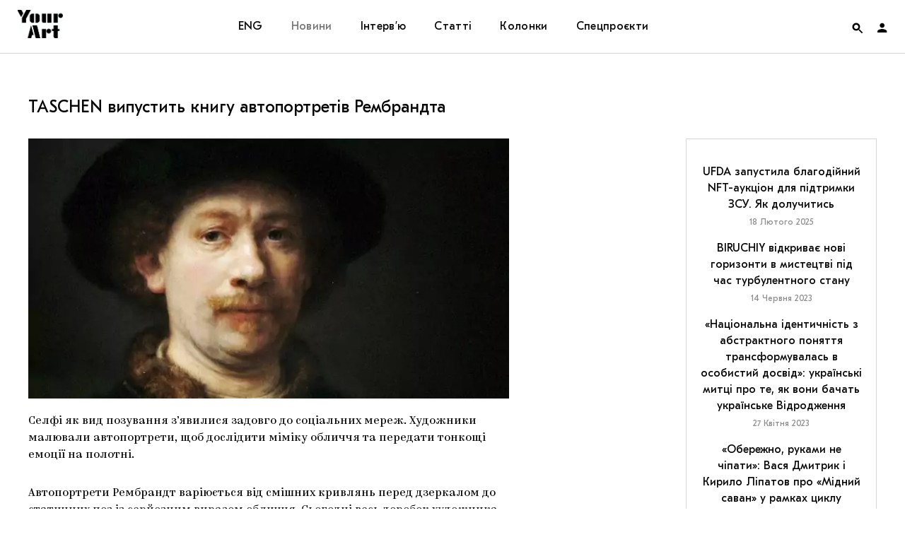

--- FILE ---
content_type: text/html; charset=UTF-8
request_url: https://supportyourart.com/news/rembrandt/?rq=%D0%A0%D0%B5%D0%BC%D0%B1%D1%80%D0%B0%D0%BD%D0%B4%D1%82
body_size: 123387
content:
<!DOCTYPE html>
<html class="no-js" prefix="og: http://ogp.me/ns#">
<head>
    <meta charset="">
    <meta name="viewport" content="width=device-width, initial-scale=1">
    <meta http-equiv="Content-Type" content="text/html; charset=">
    <meta http-equiv="X-UA-Compatible" content="IE=edge">
    <title>TASCHEN випустить книгу автопортретів Рембрандта | Your Art</title>
    <link rel="preload" href="https://supportyourart.com/wp-content/themes/main/framework/assets/fonts/Kazimir-Regular.woff2" as="font" type="font/woff2" crossorigin>
    <link rel="preload" href="https://supportyourart.com/wp-content/themes/main/framework/assets/fonts/Forum.woff2" as="font" type="font/woff2" crossorigin>
    <link rel="preload" href="https://supportyourart.com/wp-content/themes/main/framework/assets/fonts/GTEestiProText.woff2" as="font" type="font/woff2" crossorigin>
    <link rel="preload" href="https://supportyourart.com/wp-content/themes/main/framework/assets/fonts/icomoon.ttf?pu6cfc" as="font" type="font/ttf" crossorigin>
    <meta name="description" content="Медіа про культуру">
    <link rel="shortcut icon" type="image/png" sizes="16x16" href="https://supportyourart.com/wp-content/themes/main/framework/assets/img/favicon.ico"/>
	<style id='vendors-owl' media='all'>
	.owl-carousel{display:none;width:100%;-webkit-tap-highlight-color:transparent;position:relative;z-index:1}.owl-carousel .owl-stage{position:relative;-ms-touch-action:pan-Y;touch-action:manipulation;-moz-backface-visibility:hidden}.owl-carousel .owl-stage:after{content:".";display:block;clear:both;visibility:hidden;line-height:0;height:0}.owl-carousel .owl-stage-outer{position:relative;overflow:hidden;-webkit-transform:translate3d(0,0,0)}.owl-carousel .owl-item,.owl-carousel .owl-wrapper{-webkit-backface-visibility:hidden;-moz-backface-visibility:hidden;-ms-backface-visibility:hidden;-webkit-transform:translate3d(0,0,0);-moz-transform:translate3d(0,0,0);-ms-transform:translate3d(0,0,0)}.owl-carousel .owl-item{position:relative;min-height:1px;float:left;-webkit-backface-visibility:hidden;-webkit-tap-highlight-color:transparent;-webkit-touch-callout:none}.owl-carousel .owl-item img{display:block;width:100%}.owl-carousel .owl-dots.disabled,.owl-carousel .owl-nav.disabled{display:none}.owl-carousel .owl-dot,.owl-carousel .owl-nav .owl-next,.owl-carousel .owl-nav .owl-prev{cursor:pointer;-webkit-user-select:none;-khtml-user-select:none;-moz-user-select:none;-ms-user-select:none;user-select:none}.owl-carousel .owl-nav button.owl-next,.owl-carousel .owl-nav button.owl-prev,.owl-carousel button.owl-dot{background:0 0;color:inherit;border:none;padding:0!important;font:inherit}.owl-carousel.owl-loaded{display:block}.owl-carousel.owl-loading{opacity:0;display:block}.owl-carousel.owl-hidden{opacity:0}.owl-carousel.owl-refresh .owl-item{visibility:hidden}.owl-carousel.owl-drag .owl-item{-ms-touch-action:pan-y;touch-action:pan-y;-webkit-user-select:none;-moz-user-select:none;-ms-user-select:none;user-select:none}.owl-carousel.owl-grab{cursor:move;cursor:grab}.owl-carousel.owl-rtl{direction:rtl}.owl-carousel.owl-rtl .owl-item{float:right}.no-js .owl-carousel{display:block}.owl-carousel .animated{animation-duration:1s;animation-fill-mode:both}.owl-carousel .owl-animated-in{z-index:0}.owl-carousel .owl-animated-out{z-index:1}.owl-carousel .fadeOut{animation-name:fadeOut}@keyframes fadeOut{0%{opacity:1}100%{opacity:0}}.owl-height{transition:height .5s ease-in-out}.owl-carousel .owl-item .owl-lazy{opacity:0;transition:opacity .4s ease}.owl-carousel .owl-item .owl-lazy:not([src]),.owl-carousel .owl-item .owl-lazy[src^=""]{max-height:0}.owl-carousel .owl-item img.owl-lazy{transform-style:preserve-3d}.owl-carousel .owl-video-wrapper{position:relative;height:100%;background:#000}.owl-carousel .owl-video-play-icon{position:absolute;height:80px;width:80px;left:50%;top:50%;margin-left:-40px;margin-top:-40px;background:url(owl.video.play.png) no-repeat;cursor:pointer;z-index:1;-webkit-backface-visibility:hidden;transition:transform .1s ease}.owl-carousel .owl-video-play-icon:hover{-ms-transform:scale(1.3,1.3);transform:scale(1.3,1.3)}.owl-carousel .owl-video-playing .owl-video-play-icon,.owl-carousel .owl-video-playing .owl-video-tn{display:none}.owl-carousel .owl-video-tn{opacity:0;height:100%;background-position:center center;background-repeat:no-repeat;background-size:contain;transition:opacity .4s ease}.owl-carousel .owl-video-frame{position:relative;z-index:1;height:100%;width:100%}	</style>
<style id='vendors-mfp' media='all'>
	.mfp-bg{top:0;left:0;width:100%;height:100%;z-index:1042;overflow:hidden;position:fixed;background:#0b0b0b;opacity:.8}.mfp-wrap{top:0;left:0;width:100%;height:100%;z-index:1043;position:fixed;outline:0!important;-webkit-backface-visibility:hidden}.mfp-container{text-align:center;position:absolute;width:100%;height:100%;left:0;top:0;padding:0 8px;box-sizing:border-box}.mfp-container:before{content:'';display:inline-block;height:100%;vertical-align:middle}.mfp-align-top .mfp-container:before{display:none}.mfp-content{position:relative;display:inline-block;vertical-align:middle;margin:0 auto;text-align:left;z-index:1045}.mfp-ajax-holder .mfp-content,.mfp-inline-holder .mfp-content{width:100%;cursor:auto}.mfp-ajax-cur{cursor:progress}.mfp-zoom-out-cur,.mfp-zoom-out-cur .mfp-image-holder .mfp-close{cursor:-moz-zoom-out;cursor:-webkit-zoom-out;cursor:zoom-out}.mfp-zoom{cursor:pointer;cursor:-webkit-zoom-in;cursor:-moz-zoom-in;cursor:zoom-in}.mfp-auto-cursor .mfp-content{cursor:auto}.mfp-arrow,.mfp-close,.mfp-counter,.mfp-preloader{-webkit-user-select:none;-moz-user-select:none;user-select:none}.mfp-loading.mfp-figure{display:none}.mfp-hide{display:none!important}.mfp-preloader{color:#ccc;position:absolute;top:50%;width:auto;text-align:center;margin-top:-.8em;left:8px;right:8px;z-index:1044}.mfp-preloader a{color:#ccc}.mfp-preloader a:hover{color:#fff}.mfp-s-ready .mfp-preloader{display:none}.mfp-s-error .mfp-content{display:none}button.mfp-arrow,button.mfp-close{overflow:visible;cursor:pointer;background:0 0;border:0;-webkit-appearance:none;display:block;outline:0;padding:0;z-index:1046;box-shadow:none;touch-action:manipulation}button::-moz-focus-inner{padding:0;border:0}.mfp-close{width:44px;height:44px;line-height:44px;position:absolute;right:0;top:0;text-decoration:none;text-align:center;opacity:.65;padding:0 0 18px 10px;color:#fff;font-style:normal;font-size:28px;font-family:Arial,Baskerville,monospace}.mfp-close:focus,.mfp-close:hover{opacity:1}.mfp-close:active{top:1px}.mfp-close-btn-in .mfp-close{color:#333}.mfp-iframe-holder .mfp-close,.mfp-image-holder .mfp-close{color:#fff;right:-6px;text-align:right;padding-right:6px;width:100%}.mfp-counter{position:absolute;top:0;right:0;color:#ccc;font-size:12px;line-height:18px;white-space:nowrap}.mfp-arrow{position:absolute;opacity:.65;margin:0;top:50%;margin-top:-55px;padding:0;width:90px;height:110px;-webkit-tap-highlight-color:transparent}.mfp-arrow:active{margin-top:-54px}.mfp-arrow:focus,.mfp-arrow:hover{opacity:1}.mfp-arrow:after,.mfp-arrow:before{content:'';display:block;width:0;height:0;position:absolute;left:0;top:0;margin-top:35px;margin-left:35px;border:medium inset transparent}.mfp-arrow:after{border-top-width:13px;border-bottom-width:13px;top:8px}.mfp-arrow:before{border-top-width:21px;border-bottom-width:21px;opacity:.7}.mfp-arrow-left{left:0}.mfp-arrow-left:after{border-right:17px solid #fff;margin-left:31px}.mfp-arrow-left:before{margin-left:25px;border-right:27px solid #3f3f3f}.mfp-arrow-right{right:0}.mfp-arrow-right:after{border-left:17px solid #fff;margin-left:39px}.mfp-arrow-right:before{border-left:27px solid #3f3f3f}.mfp-iframe-holder{padding-top:40px;padding-bottom:40px}.mfp-iframe-holder .mfp-content{line-height:0;width:100%;max-width:900px}.mfp-iframe-holder .mfp-close{top:-40px}.mfp-iframe-scaler{width:100%;height:0;overflow:hidden;padding-top:56.25%}.mfp-iframe-scaler iframe{position:absolute;display:block;top:0;left:0;width:100%;height:100%;box-shadow:0 0 8px rgba(0,0,0,.6);background:#000}img.mfp-img{width:auto;max-width:100%;height:auto;display:block;line-height:0;box-sizing:border-box;padding:40px 0 40px;margin:0 auto}.mfp-figure{line-height:0}.mfp-figure:after{content:'';position:absolute;left:0;top:40px;bottom:40px;display:block;right:0;width:auto;height:auto;z-index:-1;box-shadow:0 0 8px rgba(0,0,0,.6);background:#444}.mfp-figure small{color:#bdbdbd;display:block;font-size:12px;line-height:14px}.mfp-figure figure{margin:0}.mfp-bottom-bar{margin-top:-36px;position:absolute;top:100%;left:0;width:100%;cursor:auto}.mfp-title{text-align:left;line-height:18px;color:#f3f3f3;word-wrap:break-word;padding-right:36px}.mfp-image-holder .mfp-content{max-width:100%}.mfp-gallery .mfp-image-holder .mfp-figure{cursor:pointer}@media screen and (max-width:800px) and (orientation:landscape),screen and (max-height:300px){.mfp-img-mobile .mfp-image-holder{padding-left:0;padding-right:0}.mfp-img-mobile img.mfp-img{padding:0}.mfp-img-mobile .mfp-figure:after{top:0;bottom:0}.mfp-img-mobile .mfp-figure small{display:inline;margin-left:5px}.mfp-img-mobile .mfp-bottom-bar{background:rgba(0,0,0,.6);bottom:0;margin:0;top:auto;padding:3px 5px;position:fixed;box-sizing:border-box}.mfp-img-mobile .mfp-bottom-bar:empty{padding:0}.mfp-img-mobile .mfp-counter{right:5px;top:3px}.mfp-img-mobile .mfp-close{top:0;right:0;width:35px;height:35px;line-height:35px;background:rgba(0,0,0,.6);position:fixed;text-align:center;padding:0}}@media all and (max-width:900px){.mfp-arrow{-webkit-transform:scale(.75);transform:scale(.75)}.mfp-arrow-left{-webkit-transform-origin:0;transform-origin:0}.mfp-arrow-right{-webkit-transform-origin:100%;transform-origin:100%}.mfp-container{padding-left:6px;padding-right:6px}}	</style>
<style id='vendors-tippy' media='all'>
	.tippy-box[data-theme~=light]{color:#26323d;box-shadow:0 0 20px 4px rgba(154,161,177,.15),0 4px 80px -8px rgba(36,40,47,.25),0 4px 4px -2px rgba(91,94,105,.15);background-color:#fff}.tippy-box[data-theme~=light][data-placement^=top]>.tippy-arrow:before{border-top-color:#fff}.tippy-box[data-theme~=light][data-placement^=bottom]>.tippy-arrow:before{border-bottom-color:#fff}.tippy-box[data-theme~=light][data-placement^=left]>.tippy-arrow:before{border-left-color:#fff}.tippy-box[data-theme~=light][data-placement^=right]>.tippy-arrow:before{border-right-color:#fff}.tippy-box[data-theme~=light]>.tippy-backdrop{background-color:#fff}.tippy-box[data-theme~=light]>.tippy-svg-arrow{fill:#fff}	</style>
	<style id='css-default' media='all'>
	:root{--font-family-supertitle:'Forum','Times New Roman';--font-family-title:'GT Eesti Pro Text','Verdana';--font-family-text:'Kazimir',sans-serif;--font-size-base:16px;--color-white:#ffffff;--color-black:#000000;--color-red:#ff0000;--color-red-transparent:rgba(255, 0, 0, 0.7);--color-red-hover:#ff3232;--color-grey:#d6d6d6;--color-placeholder:#97979b;--color-border:#d6d6d6;--transition-duration:0.4s}@font-face{font-family:Kazimir;src:url(/wp-content/themes/main/framework/assets/fonts/Kazimir-Regular.woff2) format('woff2'),url(/wp-content/themes/main/framework/assets/fonts/Kazimir-Regular.woff) format('woff');font-weight:400;font-style:normal;font-display:swap}@font-face{font-family:Kazimir;src:url(/wp-content/themes/main/framework/assets/fonts/Kazimir-Light.woff2) format('woff2'),url(/wp-content/themes/main/framework/assets/fonts/Kazimir-Light.woff) format('woff');font-weight:300;font-style:normal;font-display:swap}@font-face{font-family:Kazimir;src:url(/wp-content/themes/main/framework/assets/fonts/Kazimir-Medium.woff2) format('woff2'),url(/wp-content/themes/main/framework/assets/fonts/Kazimir-Medium.woff) format('woff');font-weight:500;font-style:normal;font-display:swap}@font-face{font-family:Kazimir;src:url(/wp-content/themes/main/framework/assets/fonts/Kazimir-Bold.woff2) format('woff2'),url(/wp-content/themes/main/framework/assets/fonts/Kazimir-Bold.woff) format('woff');font-weight:700;font-style:normal;font-display:swap}@font-face{font-family:Kazimir;src:url(/wp-content/themes/main/framework/assets/fonts/Kazimir-RegularItalic.woff2) format('woff2'),url(/wp-content/themes/main/framework/assets/fonts/Kazimir-RegularItalic.woff) format('woff');font-weight:400;font-style:italic;font-display:swap}@font-face{font-family:Forum;src:url(/wp-content/themes/main/framework/assets/fonts/Forum.woff2) format('woff2'),url(/wp-content/themes/main/framework/assets/fonts/Forum.woff) format('woff');font-weight:400;font-style:normal;font-display:swap}@font-face{font-family:'GT Eesti Pro Text';src:url(/wp-content/themes/main/framework/assets/fonts/GTEestiProText.woff2) format('woff2'),url(/wp-content/themes/main/framework/assets/fonts/GTEestiProText.woff) format('woff');font-weight:400;font-style:normal;font-display:swap}@font-face{font-family:icomoon;src:url(/wp-content/themes/main/framework/assets/fonts/icomoon.eot?pu6cfc);src:url(/wp-content/themes/main/framework/assets/fonts/icomoon.eot?pu6cfc#iefix) format('embedded-opentype'),url(/wp-content/themes/main/framework/assets/fonts/icomoon.ttf?pu6cfc) format('truetype'),url(/wp-content/themes/main/framework/assets/fonts/icomoon.woff?pu6cfc) format('woff'),url(/wp-content/themes/main/framework/assets/fonts/icomoon.svg?pu6cfc#icomoon) format('svg');font-weight:400;font-style:normal;font-display:block}[class*=" icon-"],[class^=icon-]{font-family:icomoon!important;speak:never;font-style:normal;font-weight:400;font-variant:normal;text-transform:none;line-height:1;display:inline-block;vertical-align:middle;-webkit-font-smoothing:antialiased;-moz-osx-font-smoothing:grayscale}.icon-cart:before{content:"\e910"}.icon-heart:before{content:"\e90d"}.icon-note:before{content:"\e90f"}.icon-close:before{content:"\e90e"}.icon-heart-full:before{content:"\e90c"}.icon-facebook:before{content:"\e905"}.icon-instagram:before{content:"\e908"}.icon-telegram:before{content:"\e909"}.icon-twitter:before{content:"\e90a"}.icon-views:before{content:"\e90b"}.icon-account:before{content:"\e900"}.icon-arrow-down:before{content:"\e901"}.icon-arrow-left:before{content:"\e902"}.icon-arrow-right:before{content:"\e903"}.icon-arrow-up:before{content:"\e904"}.icon-podcasts:before{content:"\e906"}.icon-search:before{content:"\e907"}/*! normalize.css v8.0.1 | MIT License | github.com/necolas/normalize.css */html{line-height:1.15;-webkit-text-size-adjust:100%}body{margin:0}main{display:block}h1{font-size:2em;margin:.67em 0}hr{box-sizing:content-box;height:0;overflow:visible}pre{font-family:monospace,monospace;font-size:1em}a{background-color:transparent}abbr[title]{border-bottom:none;text-decoration:underline;text-decoration:underline dotted}b,strong{font-weight:bolder}code,kbd,samp{font-family:monospace,monospace;font-size:1em}small{font-size:80%}sub,sup{font-size:75%;line-height:0;position:relative;vertical-align:baseline}sub{bottom:-.25em}sup{top:-.5em}img{border-style:none}button,input,optgroup,select,textarea{font-family:inherit;font-size:100%;line-height:1.15;margin:0}button,input{overflow:visible}button,select{text-transform:none}[type=button],[type=reset],[type=submit],button{-webkit-appearance:button}[type=button]::-moz-focus-inner,[type=reset]::-moz-focus-inner,[type=submit]::-moz-focus-inner,button::-moz-focus-inner{border-style:none;padding:0}[type=button]:-moz-focusring,[type=reset]:-moz-focusring,[type=submit]:-moz-focusring,button:-moz-focusring{outline:1px dotted ButtonText}fieldset{padding:.35em .75em .625em}legend{box-sizing:border-box;color:inherit;display:table;max-width:100%;padding:0;white-space:normal}progress{vertical-align:baseline}textarea{overflow:auto}[type=checkbox],[type=radio]{box-sizing:border-box;padding:0}[type=number]::-webkit-inner-spin-button,[type=number]::-webkit-outer-spin-button{height:auto}[type=search]{-webkit-appearance:textfield;outline-offset:-2px}[type=search]::-webkit-search-decoration{-webkit-appearance:none}::-webkit-file-upload-button{-webkit-appearance:button;font:inherit}details{display:block}summary{display:list-item}template{display:none}[hidden]{display:none}*{-webkit-box-sizing:border-box;-moz-box-sizing:border-box;-ms-box-sizing:border-box;box-sizing:border-box;outline:0}body,html{width:100%;height:100%}html{font-size:var(--font-size-base)}body{font-family:var(--font-family-text);font-size:1rem;line-height:1.5;color:var(--color-black);background-color:#fff;min-width:320px;overflow-x:hidden;-webkit-font-smoothing:antialiased;-moz-osx-font-smoothing:grayscale}p{margin-bottom:30px}p:last-child{margin-bottom:0}a{color:inherit;text-decoration:none;outline:0;-webkit-transition:all var(--transition-duration);-moz-transition:all var(--transition-duration);-ms-transition:all var(--transition-duration);-o-transition:all var(--transition-duration);transition:all var(--transition-duration);word-break:break-word}h1,h2,h3,h4,h5{font-family:var(--font-family-title);margin:0;padding:0}blockquote{font-family:var(--font-family-supertitle);line-height:1.3333;text-align:center;margin:0 0 40px 0}ol,ul{padding:0;margin:0}ul{list-style:none}figure{margin:0;padding:0}img{display:block;width:100%;height:auto}img[src=""]{display:none}picture{display:block}figcaption{font-family:var(--font-family-title);font-size:.75rem;margin-top:10px}blockquote{font-family:var(--font-family-supertitle)}iframe{width:100%!important}iframe[src*=youtube]{height:auto;aspect-ratio:1.77777778}.instagram-media{min-width:325px!important}form{margin:0}fieldset{border:none;padding:0}i+span{display:inline-block;vertical-align:middle}input{border:none;border-radius:0;width:100%;padding:0}input[type=search]::-ms-clear{display:none;width:0;height:0}input[type=search]::-ms-reveal{display:none;width:0;height:0}button{border:none;background:0 0;color:inherit;padding:0;cursor:pointer;-webkit-appearance:none}input[type=email],input[type=text]{background-color:transparent;color:inherit}input[type=search]::-webkit-search-cancel-button,input[type=search]::-webkit-search-decoration,input[type=search]::-webkit-search-results-button,input[type=search]::-webkit-search-results-decoration{display:none}input[type=email]:-webkit-autofill,input[type=email]:-webkit-autofill:active,input[type=email]:-webkit-autofill:focus,input[type=email]:-webkit-autofill:hover{transition:background-color 5000s ease-in-out 0s}input:-webkit-autofill{-webkit-text-fill-color:var(--color-black)}.footer input:-webkit-autofill{-webkit-text-fill-color:var(--color-white)}input:-webkit-autofill:focus{-webkit-text-fill-color:var(--color-black)}.footer input:-webkit-autofill:focus{-webkit-text-fill-color:var(--color-white)}.button{display:inline-block}.button span{display:inline-block;vertical-align:middle;width:100%;padding:20px 30px;border:1px solid var(--color-border);font-family:var(--font-family-title);line-height:1;letter-spacing:.33px;text-align:center;transition:all var(--transition-duration)}.menu .button span{color:var(--color-red);border-color:var(--color-red);background-color:var(--color-white);padding:10px 20px}.button:active span,.button:focus span,.button:hover span{border-color:var(--color-red);color:var(--color-red)}.menu .button:active span,.menu .button:focus span,.menu .button:hover span{color:var(--color-white);border-color:var(--color-red-hover);background-color:var(--color-red-hover)}.grid{display:grid;grid-template-areas:"header" "main" "footer";grid-template-rows:min-content auto min-content}.header{grid-area:header;display:grid;gap:0;align-items:center;position:fixed;top:0;left:0;width:100%;z-index:999;background-color:var(--color-white);padding:0 25px}.logo{grid-area:logo}.logo__link{display:inline-block;width:64px;height:40px;background:center/cover no-repeat url([data-uri])}.nav{grid-area:nav}.menu{grid-area:nav}.menu__items{display:flex}.menu__item{position:relative}.menu__item>.submenu{max-height:0}.menu__item:hover>.submenu{max-height:9999px}.menu__link{font-family:var(--font-family-title);letter-spacing:.33px;line-height:1}.footer .menu__link{color:var(--color-grey)}.menu__link:focus,.menu__link:hover{color:#ff3232}.menu__link:active{color:#727173}.menu__item_active>.menu__link{color:#727173}.header .submenu{overflow:hidden}.toggles{grid-area:toggles;display:grid;grid-template-columns:repeat(2,1fr);grid-template-rows:75px;justify-content:end;align-items:center}.auth{display:flex;align-items:center;height:100%;cursor:pointer}.auth__image{display:block;width:22px;height:22px;border-radius:50%;overflow:hidden}.auth__nav>li:first-child .submenu{max-height:0}.auth:hover .auth__nav>li:first-child .submenu{max-height:99999px}.auth__nav .submenu a{display:block;padding:20px 25px}.auth__nav .menu__item{padding:0}.auth__nav .menu__item:hover a{background-color:var(--color-red-hover);color:var(--color-white)}.form__item{position:relative}.form__item_search{width:100%}.form__input{position:relative;font-family:var(--font-family-title);width:100%}.form__input::placeholder{font-family:var(--font-family-title);color:var(--color-placeholder)}.form__input::placeholder:after{content:''}.form__input_search{width:100%;padding:25px 50px;text-align:center}.form__input_email{border-left:none;border-right:none;border-top:none;border-bottom:1px solid var(--color-border);padding-bottom:6px}.footer .form__input_email{color:var(--color-white)}.form__button{width:100%}.form__button span{padding:17px 23px}.form__close{position:absolute;right:20px;top:50%;transform:translateY(-50%)}.form__close:hover{color:var(--color-red-hover)}.form__label-message{position:absolute;left:0;bottom:-20px;font-size:12px;opacity:0;transition:opacity var(--transition-duration)}.form__label-message_active{opacity:1}.search-form{background:#fff;border:1px solid var(--color-border)}[data-search-form-state]>.search-form{position:fixed;right:25px;z-index:998;transform:translateY(-200px);transition:all .4s}[data-search-form-state="1"] .search-form{transform:translateY(0)}.main{grid-area:main;display:grid;grid-template-columns:1fr;row-gap:40px;max-width:1250px;width:100%;padding:0 25px}.page-header{text-align:center}.page-header h2{font-family:var(--font-family-supertitle);font-weight:400;text-transform:uppercase}.page-header__description{max-width:580px;font-family:var(--font-family-title);line-height:1.3125;text-align:center}.cards{display:grid;grid-template-rows:auto;gap:40px}.cards__title{line-height:1}[data-page-type=category] .cards__title{font-size:1rem;letter-spacing:1.6px;color:red;text-transform:uppercase}[data-page-type=post] .cards__title{font-size:1.5rem;font-weight:400}.card{position:relative;text-align:center}.card__link{display:block}.card__header{position:relative}.card__figure{position:relative;height:180px;overflow:hidden}.card__figure:after,.card__figure:before{content:'';position:absolute;left:0;top:0;width:100%;height:100%;z-index:1}.card__figure:before{background-color:rgba(255,0,0,.7)}.card__figure:after{background-image:linear-gradient(180deg,rgba(255,0,0,.5) 0,rgba(0,0,0,.5) 100%);opacity:.3}.slider .card__figure{max-width:unset}.card picture{height:100%}.card__image{height:100%;width:100%;object-fit:cover;object-position:center}.card__figcaption{position:absolute;top:0;left:0;width:100%;height:100%;z-index:2;margin-top:0;display:grid;grid-template-rows:repeat(2,min-content);align-content:center;row-gap:7px;font-family:var(--font-family-title)}.card__add-to-favorites{position:absolute;top:0;right:0;z-index:3}.card__add-to-favorites,.card__figcaption,.card__figure:after,.card__figure:before{font-size:13px;color:var(--color-white);opacity:0;transition:all var(--transition-duration)}.no-js .slider .card:first-child .card__add-to-favorites,.no-js .slider .card:first-child .card__figcaption,.no-js .slider .card:first-child .card__figure:after,.no-js .slider .card:first-child .card__figure:before,.owl-carousel .card__add-to-favorites,.owl-carousel .card__figcaption,.owl-carousel .card__figure:after,.owl-carousel .card__figure:before{display:none}.card__meta{margin:10px 0 7px}.card__date{font-family:var(--font-family-title);font-size:.75rem;color:#727173;letter-spacing:1.2px;text-transform:uppercase}.card__body{padding:0 25px}.card__title{font-size:1rem;font-weight:400;letter-spacing:.3px;line-height:1.3125}.card__author{font-family:var(--font-family-title);font-size:.75rem;color:var(--color-red);letter-spacing:1.2px;text-transform:uppercase}.categories li{display:inline;font-family:var(--font-family-title);font-size:13px;color:var(--color-red);letter-spacing:1.2px;text-transform:uppercase}.categories li+li{padding-left:10px}.categories li+li:before{content:'';display:inline-block;vertical-align:middle;margin-bottom:2px;margin-right:10px;left:6px;width:4px;height:4px;border-radius:50%;background-color:var(--color-red)}.aside{grid-area:aside}.aside__container{position:relative;padding:20px 19px;border:1px solid #d6d6d6;font-family:var(--font-family-title);text-align:center;overflow:hidden}.aside__block-title{font-size:.8125rem;line-height:1;letter-spacing:1.3px;color:red;text-transform:uppercase}.aside__item{margin-top:15px}.aside__title{font-size:1rem;font-weight:400;line-height:1.45}.aside__date{font-size:.75rem;color:#8c8c8c}.aside__more{position:absolute;bottom:15px;left:0;width:100%}.aside__more:after{content:'';position:absolute;bottom:-25px;left:0;width:100%;height:100px;z-index:2;background-image:linear-gradient(180deg,rgba(255,255,255,0) -55%,#fff 55%,#fff 100%)}.aside__more span{position:relative;font-size:1rem;line-height:.9;color:var(--color-red);letter-spacing:.33px;text-align:center;border-bottom:1px solid var(--color-red);z-index:3}.afisha{display:block;border:1px solid var(--color-grey);border-bottom:none;text-align:center}.afisha__img{display:inline-block;height:170px;width:auto}.slider{width:100%}[data-page-type=post] .slider{margin-bottom:30px}.slider__figure,.slider__figure img,.slider__figure picture,.slider__permalink{display:block;height:inherit}.slider__item{position:relative}.slider__figure img,.slider__figure picture{object-fit:cover;object-position:center;height:100%}.slider__navs.disabled{display:none}.slider.owl-carousel .slider__fallback,.slider:not(.owl-carousel) .owl-lazy{display:none}.slide__figcaption{text-align:center;margin-top:10px}.project__content{font-family:var(--font-family-title);font-weight:400;line-height:1.3333;background:#ebebeb}.project__content{display:flex;flex-direction:column;align-items:center;justify-content:center;text-align:center}.project__figure{height:100%;overflow:hidden}.project__image{object-fit:cover;object-position:center;height:100%;width:100%}.project:nth-child(even) .project__figure{order:-1}.project__title{font-weight:inherit;letter-spacing:.56px;text-transform:uppercase}.project__description{letter-spacing:.34px;margin-top:30px}.project__description:empty{margin-top:0}.load-more{text-align:center;margin-top:40px}.page__container{max-width:660px;margin:0 auto;text-align:center}.page__body{font-family:var(--font-family-title);font-size:18px;line-height:1.5}.page__body h4{font-size:24px;font-weight:400;margin:10px 0}.page__body h4+p{margin-top:0}.page__body ol{text-align:left}.page__body ol li{list-style:decimal inside;margin-bottom:10px}.page__body ol li::marker{font-family:var(--font-family-supertitle);font-size:30px}.article__overlay{position:relative;margin-bottom:30px}.article[data-post-template=news] .article__title{font-size:1.5rem;line-height:1.25;font-weight:400;text-transform:none}.article:not([data-post-template=news]) .article__title{font-family:var(--font-family-supertitle);font-size:3.125rem;line-height:1.2;font-weight:400;text-transform:uppercase;text-align:center}.article__thumbnail{margin-bottom:20px}.article__figure{margin-bottom:30px}.article__image{display:block}.article__categories{margin:30px 0;text-align:center}.article__meta{display:flex;justify-content:flex-start;align-items:flex-start;font-family:var(--font-family-title);font-size:.8125rem;color:var(--color-placeholder);letter-spacing:.25px;line-height:1.3333}.article__meta a{color:var(--color-black)}.article__meta a:hover{color:var(--color-red-hover)}.article__description{font-family:var(--font-family-title);line-height:1.333;text-align:center;margin-bottom:40px}.article__actions,.article__favorites{display:flex;justify-content:space-between;align-items:center}.article__tags{margin:40px 0 0}.content h3{margin-bottom:30px}.content p:first-child{margin-top:0}.content p:last-child{margin-bottom:0}.content a:not(.js-popup){display:inline;text-decoration:underline;text-decoration-color:#000;text-decoration-thickness:from-font;text-underline-position:under;text-underline-offset:-1px;transition:color .4s,text-decoration-color .4s}.content a:not(.js-popup):active,.content a:not(.js-popup):focus,.content a:not(.js-popup):hover{color:var(--color-red);text-decoration-color:transparent}.content ul li{list-style:disc inside;margin-bottom:10px}.content ul li::marker{display:block;width:6px;height:6px;border-radius:50%;background-color:var(--color-black)}.content figcaption{text-align:center}.content .wp-block-columns,.content .wp-block-embed,.content .wp-block-pullquote,.content .wp-block-verse,.content__figure,.content__image-double{margin-bottom:0}.content__image-double .content__figure{margin-bottom:0}.content .wp-block-pullquote{padding:0;margin-top:0}.content .wp-block-pullquote p{font-size:inherit;line-height:inherit}.content cite{font-family:var(--font-family-text);font-weight:300}.content .wp-block-embed.is-provider-youtube .wp-block-embed__wrapper{overflow:hidden;padding-top:56.25%}.content .wp-block-embed.is-provider-youtube .wp-block-embed__wrapper iframe{position:absolute;top:0;left:0;width:100%;height:100%;border:0}.content .wp-block-verse{margin-top:0;float:right}.content .wp-video{width:100%!important}.content .wp-video-shortcode video,.content video.wp-video-shortcode{height:auto}.tags__title{font-size:1rem;font-weight:400;line-height:1.5;margin-bottom:15px}.tags__items{display:flex;justify-content:flex-start;align-items:center;flex-wrap:wrap}.tags__item{margin:0 10px 10px 0}.tags__item:last-child{margin-right:0}.tags__permalink{display:inline-block;background-color:var(--color-grey);padding:12px 20px}.tags__permalink span{font-family:var(--font-family-title);font-size:.75rem;line-height:.667;white-space:nowrap}.notes i,.notes span{cursor:pointer}.notes span{display:inline}.notes i{padding-left:3px}.tippy-content{font-size:10px;line-height:1.4;color:#343434;text-align:center;padding:13px}.article__footer .meta{padding-bottom:25px;border-bottom:1px solid #d6d6d6}.article__footer .meta__column{display:flex;flex-direction:column}.article__footer .meta__column>div:last-child{margin-top:10px}.share{display:flex;justify-content:flex-start;align-items:center}.share__title{font-family:var(--font-family-title);font-size:12px}.share__buttons{display:flex;justify-content:flex-start;align-items:center;margin-left:10px}.share__button{line-height:.7}.share__button+.share__button{margin-left:5px}.footer{grid-area:footer;background-color:var(--color-black);color:var(--color-white)}.footer__container{display:grid;gap:40px}.subscribe{grid-area:subscribe}.subscribe__title{font-weight:400}.article .subscribe__container{padding:40px;border:1px solid var(--color-border)}.subscribe-popup{position:relative;max-width:900px;margin:0 auto}.subscribe-popup__container{display:flex;align-items:center;justify-content:center;height:100%}.subscribe-popup__bg{height:500px;width:100%;background-size:cover;background-repeat:no-repeat;background-position:center}.subscribe-popup__inner{padding:60px 40px;background-color:var(--color-white);border:1px solid var(--color-black)}.subscribe-popup__title{font-family:var(--font-family-supertitle);font-size:30px;font-weight:400}.subscribe-popup__title+p{margin:10px 0 30px}.mfp-close-btn-in .subscribe-popup__close.mfp-close{font-size:18px;font-weight:400;color:var(--color-black);opacity:1;transition:all var(--transition-duration);cursor:pointer;padding-top:10px}.mfp-close-btn-in .subscribe-popup__close.mfp-close:active,.mfp-close-btn-in .subscribe-popup__close.mfp-close:focus,.mfp-close-btn-in .subscribe-popup__close.mfp-close:hover{color:var(--color-red-hover)}.socials{grid-area:socials}.socials__block-title{font-family:var(--font-family-title);font-weight:400;font-size:12px;color:#d6d6d6}.socials__items{display:flex;justify-content:start}.socials__item{margin-right:20px}.socials__item:last-child{margin-right:0}.socials__link{font-size:1.9rem;color:#a4a4a8}.socials__link:active,.socials__link:focus,.socials__link:hover{color:#333}.favorites__button{display:inline-block;padding:20px}.article__favorites .favorites__button{min-width:40px;padding-right:0}.favorites__button[data-is-in-favorites="0"] .icon-heart-full{display:none}.favorites__button[data-is-in-favorites="1"] .icon-heart{display:none}.favorites__title{font-size:12px;font-weight:400}.patreon__link span{color:var(--color-red);border-color:var(--color-red);background-color:var(--color-white)}.patreon__link:active span,.patreon__link:focus span,.patreon__link:hover span{color:var(--color-white);border-color:var(--color-red-hover);background-color:var(--color-red-hover)}.copyright{grid-area:copyright}.copyright p{font-family:var(--font-family-title);color:#95959d;letter-spacing:.5px;border-top:1px solid #404045;margin:0;padding-top:25px}.tippy-content{word-break:break-word;}	</style>
	<style id='css-mobile' media='all and (max-width: 1024px)'>
	blockquote{font-size:1.5rem}.header{grid-template-columns:min-content auto min-content;grid-template-rows:60px auto;grid-template-areas:"nav-toggle logo toggles" "nav nav nav"}.logo{text-align:center}.nav-toggle{grid-area:nav-toggle;height:14px;cursor:pointer;width:20px;position:relative;overflow:hidden}.nav-toggle:after,.nav-toggle:before{transition:all var(--transition-duration) linear;content:'';display:block;width:2px;height:14px;transform-origin:center center;background-color:#000}.nav-toggle:before{position:absolute;top:0;left:9px;transform:rotate(-45deg)}.nav-toggle:after{position:absolute;top:0;right:9px;transform:rotate(45deg)}.nav-toggle span{transition:all var(--transition-duration) linear var(--transition-duration);display:block;width:100%;height:2px;background-color:#000}.nav-toggle span:first-child{position:absolute;top:0;left:0}.nav-toggle span:nth-child(2){position:absolute;top:50%;transform:translateY(-50%);left:0}.nav-toggle span:last-child{position:absolute;bottom:0;left:0}[data-nav-state="1"] .nav-toggle span{transition:all var(--transition-duration) linear}[data-nav-state="1"] .nav-toggle:after,[data-nav-state="1"] .nav-toggle:before{transition:all var(--transition-duration) linear var(--transition-duration)}.nav-toggle:before{transform:scale(0,1) rotate(-45deg)}.nav-toggle:after{transform:scale(0,1) rotate(45deg)}[data-nav-state="1"] .nav-toggle:before{transform:scale(1,1) rotate(-45deg)}[data-nav-state="1"] .nav-toggle:after{transform:scale(1,1) rotate(45deg)}[data-nav-state="1"] .nav-toggle span{transform:scale(.4);opacity:0}.header .menu{max-height:0;overflow:hidden;-webkit-transition:all var(--transition-duration);-moz-transition:all var(--transition-duration);-ms-transition:all var(--transition-duration);-o-transition:all var(--transition-duration);transition:all var(--transition-duration)}[data-nav-state="1"] .header .menu{max-height:9999px}.header .menu .button{display:none}.footer .menu__items,.header .menu__items{flex-direction:column}.header .menu__items{text-align:center;padding:70px 0}.menu__item{padding:0 0 20px 0}.footer .menu__item{padding:0 0 30px 0}.menu__link{text-transform:uppercase}.footer .menu__link{font-size:12px;text-transform:none}.auth .submenu{display:none}.toggles{column-gap:10px}.form__item{margin-bottom:20px}.form__item:last-of-type{margin:30px 0 0}.form__item:first-of-type{margin-top:0}.form__input::placeholder{font-size:12px}[data-search-form-state]>.search-form{top:60px;left:25px}.main{margin:80px 0 40px}.page-header h2{font-size:1.875rem;margin:20px 0 0}.page-header__description{font-size:1rem}.page-header__description:empty{margin:0 0 20px}@media (min-width:860px){.slider .card{max-height:280px}}[data-page-name=columns] .card__link{position:relative}[data-page-name=columns] .card__meta{position:absolute;left:0;width:100%;bottom:0}[data-page-name=columns] .card__body{padding:40px 25px 40px}[data-page-name=columns] .card__author{position:absolute;top:193px;left:0;width:100%;text-align:center}.cards{grid-template-areas:"aside" "slider" ".";grid-template-columns:1fr;grid-template-rows:auto}@media (min-width:560px){.cards{grid-template-areas:"slider aside" "slider ." ". .";grid-template-columns:repeat(2,1fr)}.cards__title{grid-column-end:span 2}}@media (min-width:860px){.cards{grid-template-areas:"slider slider slider" ". . aside" ". . aside" ". . aside" ". . aside" ". . .";grid-template-columns:repeat(3,1fr)}.cards__title{grid-column-end:span 3}}@media (min-width:560px){.load-more{grid-column-end:span 2}}@media (min-width:860px){.load-more{grid-column-end:span 3}}.slider{display:none;grid-area:slider;grid-template-rows:min-content;gap:40px}[post-type=post] .slider{max-width:calc(100% - 50%)}.slider__navs{display:none}.slider__dots{text-align:center}.slider__dot{display:inline-block}.slider__dot span{display:block;width:10px;height:10px;border-radius:50%;background-color:var(--color-white);border:1px solid var(--color-red);transition:all .4s}.slider__dot.active span{background-color:var(--color-red)}.slider__dot+.slider__dot{margin-left:10px}@media (min-width:860px){.slider{grid-template-columns:repeat(3,1fr);grid-template-rows:auto;grid-row-end:3}}.slide__figcaption{padding:0 20px}.projects{display:grid;grid-template-columns:1fr;row-gap:40px}@media (min-width:560px){.projects{grid-template-columns:repeat(2,1fr)}}@media (min-width:860px){.projects{grid-template-columns:repeat(3,1fr)}}@media (min-width:560px){.project{grid-column-end:span 2}}@media (min-width:860px){.project{grid-column-end:span 3}}.project__link{display:grid}.project:nth-child(even) .project__link{grid-template-rows:300px minmax(300px,auto)}.project:nth-child(odd) .project__link{grid-template-rows:minmax(300px,auto) 300px}@media (min-width:480px){.project:nth-child(even) .project__link{grid-template-rows:480px minmax(480px,auto)}.project:nth-child(odd) .project__link{grid-template-rows:minmax(480px,auto) 480px}}@media (min-width:600px){.project:nth-child(even) .project__link{grid-template-rows:600px minmax(600px,auto)}.project:nth-child(odd) .project__link{grid-template-rows:minmax(600px,auto) 600px}}.project__content{padding:30px}.project__title{font-size:1.5rem}.project__description{font-size:.875rem}.page__body ol li{padding-left:15px}.article:not([data-post-template=news]) .article__title{font-size:1.875rem;width:100%;padding:0 10px}.article__header .article__meta{margin-bottom:25px}.article__footer{margin-top:40px}.article__meta{column-gap:30px}.article__similar-posts{margin-top:80px}.content h2{font-size:2rem}.content h3{font-size:1.6rem}.content h4{font-size:1.2rem}.content h5{font-size:1rem}.content cite{font-size:1rem}.meta{margin:25px 0 0}.article__header .meta__column:first-child{display:flex;flex-direction:row;align-items:center;column-gap:30px}.article__header .meta__column:not(:first-child){display:none}.article__footer .meta__column:first-child{display:none}.socials__block-title{margin:0 0 20px 0}.copyright p{font-size:10px}.article .subscribe{margin:40px 0}.subscribe__title{font-size:1rem;margin-bottom:30px}.patreon__link{display:block}.footer__container{grid-template-columns:1fr;grid-template-rows:repeat(5,auto);grid-template-areas:"subscribe" "nav" "socials" "copyright";padding:50px 25px}.wp-block-column__caption{margin:-10px 0 30px}[data-page-type="frontpage"] .aside__item:nth-child(n + 6){display:none;}	</style>
	<style id='css-desktop' media='all and (min-width: 1025px)'>
	blockquote{font-size:1.625rem}.header{grid-template-rows:75px auto;grid-template-columns:min-content auto min-content;grid-template-areas:"logo nav toggles";border-bottom:1px solid var(--color-border)}.nav-toggle{display:none}.header .menu__items{justify-content:center;align-items:center;padding:0 30px}.footer .menu__items{justify-content:flex-start;align-items:center;height:100%}.menu__item{padding:25px 40px 25px 0}.menu__item>.submenu{max-height:0}.menu__item:hover>.submenu{max-height:9999px}.header .auth .submenu,.header .menu .submenu{position:absolute;top:75px}.header .menu .submenu{left:-27px}.header .auth .submenu{right:0}.header .submenu{background:var(--color-white);-webkit-box-shadow:0 1px 3px 0 rgba(214,214,214,.5);-moz-box-shadow:0 1px 3px 0 rgba(214,214,214,.5);box-shadow:0 1px 3px 0 rgba(214,214,214,.5)}.header .submenu__item{text-align:left;padding:0}.header .submenu__item a{display:block;padding:20px 25px}.header .submenu__item:hover a{background-color:var(--color-red-hover);color:var(--color-white)}.header .submenu span{white-space:nowrap}.toggles{column-gap:20px}.form__item{display:inline-block;vertical-align:bottom;margin-bottom:0;margin-right:20px}.form__item_email{width:calc(100% - 150px - 20px)}.form__item:last-child{margin-right:0}.form__input::placeholder{font-size:1rem}[data-search-form-state]>.search-form .form__input_search{max-width:300px}[data-search-form-state]>.search-form{top:75px}.main{margin:76px auto 60px}[data-page-type=page] .main{grid-template-rows:min-content auto}.page-header h2{font-size:3.125rem;margin:60px 0 0}.page-header__description{font-size:1.125rem;margin:30px auto 20px}.card__figure{max-width:270px}.slider.owl-carousel .card,.slider:not(.owl-carousel) .card:first-child{height:580px}.slider.owl-carousel .card__link,.slider:not(.owl-carousel) .card:first-child .card__link{position:relative;height:inherit}.slider.owl-carousel .card__link:after,.slider:not(.owl-carousel) .card:first-child .card__link:after{content:'';position:absolute;top:0;left:0;width:100%;height:100%;background:linear-gradient(180deg,rgba(0,0,0,0) 0,rgba(0,0,0,.85) 96.87%);z-index:2}.slider.owl-carousel .card:first-child .card__meta,.slider:not(.owl-carousel) .card:first-child .card__meta{display:none}.slider.owl-carousel .card__figure,[data-page-type=frontpage] .slider:not(.owl-carousel) .card:first-child .card__figure{height:inherit}[data-page-type=frontpage] .slider:not(.owl-carousel) .card:first-child .card__figure{height:580px}.slider.owl-carousel .card__body,.slider:not(.owl-carousel) .card:first-child .card__body{position:absolute;left:60px;bottom:48px;width:60%;z-index:3;color:var(--color-white);text-align:left;padding:0}.slider.owl-carousel .card__title,.slider:not(.owl-carousel) .card:first-child .card__title{font-family:var(--font-family-supertitle);font-size:3.125rem;font-weight:400;text-transform:uppercase;letter-spacing:.5px}[data-page-name=columns] .card{grid-column-end:span 2}[data-page-type=author] .card,[data-page-type=search] .card{grid-column-end:span 4}[data-page-name=columns] .card__link{display:grid;grid-template-columns:auto 270px;grid-template-rows:auto 30%;grid-template-areas:"card-body card-figure" "card-meta card-figure";column-gap:25px}[data-page-name=search] .card__link{display:grid;grid-template-columns:180px auto 270px;grid-template-rows:minmax(180px,auto);grid-template-areas:"card-meta card-body card-figure";column-gap:25px}[data-page-type=author] .card__link{display:grid;grid-template-columns:180px auto auto 270px;grid-template-areas:"card-meta card-body card-body card-figure";column-gap:25px}[data-page-name=columns] .card__figure,[data-page-type=author] .card__figure,[data-page-type=search] .card__figure{grid-area:card-figure}[data-page-name=columns] .card__meta,[data-page-type=author] .card__meta,[data-page-type=search] .card__meta{grid-area:card-meta;margin:0}[data-page-name=columns] .card__body,[data-page-type=author] .card__body,[data-page-type=search] .card__body{grid-area:card-body}[data-page-name=columns] .card__body{padding:28px 0 0 0}[data-page-name=columns] .card__body,[data-page-name=columns] .card__meta,[data-page-type=author] .card__body,[data-page-type=author] .card__meta,[data-page-type=search] .card__body,[data-page-type=search] .card__meta{text-align:left}[data-page-name=columns] .card__author,[data-page-type=author] .card__author,[data-page-type=search] .card__author{position:absolute;top:0;left:0}[data-page-type=author] .card__title,[data-page-type=search] .card__title{font-size:1.5rem}[data-page-type=author] .card__categories,[data-page-type=search] .card__categories{margin-top:5px}.card:active .card__add-to-favorites,.card:active .card__figcaption,.card:active .card__figure:after,.card:active .card__figure:before,.card:focus .card__add-to-favorites,.card:focus .card__figcaption,.card:focus .card__figure:after,.card:focus .card__figure:before,.card:hover .card__add-to-favorites,.card:hover .card__figcaption,.card:hover .card__figure:after,.card:hover .card__figure:before{opacity:1}.cards{grid-template-columns:repeat(4,1fr);grid-template-rows:auto;justify-content:initial}[data-page-type=frontpage] .cards{grid-template-rows:auto repeat(4,auto);grid-template-areas:"slider slider slider slider" ". . . aside" ". . . aside"}[data-page-type=post] .cards{grid-template-rows:auto}.cards__title{grid-column-end:span 4}.load-more{grid-column-end:span 4}.slider{grid-area:slider;max-width:1200px}.slider__navs{position:absolute;z-index:5}[data-page-type=frontpage] .slider__navs{bottom:30px;right:60px}[data-page-type=post] .slider__navs{display:flex;justify-content:space-between;align-items:center;bottom:50%;left:-120px;right:-120px}[data-page-type=post] .wp-block-column .slider__navs{left:20px;right:20px}[data-page-type=frontpage] .slider__nav{color:var(--color-white)}[data-page-type=post] .slider__nav{color:var(--color-black)}[data-page-type=frontpage] .slider__nav,[data-page-type=post] .slider__nav{background-color:transparent;border:none;font-size:1.5rem;transition:all var(--transition-duration);cursor:pointer}[data-page-type=frontpage] .slider__nav:hover,[data-page-type=post] .slider__nav:hover{color:var(--color-red-hover)}[data-page-type=frontpage] .slider__nav.disabled,[data-page-type=post] .slider__nav.disabled{color:#aaa}[data-page-type=post] .wp-block-column .slider__nav{background-color:rgba(200,200,200,.5);border-radius:50%;padding:10px;font-size:1rem}[data-page-type=post] .wp-block-column .slider__nav:hover{background-color:rgba(200,200,200,.8)}.slider__nav+.slider__nav{margin-left:30px}.js [data-page-type=frontpage] .slider:not(.owl-carousel),.no-js [data-page-type=frontpage] .slider{display:grid;grid-template-columns:repeat(4,1fr);grid-template-rows:repeat(2,auto);grid-template-areas:"slider-heading slider-heading slider-heading slider-heading" ". . . .";gap:40px}.js [data-page-type=frontpage] .slider:not(.owl-carousel) .card:first-child,.no-js [data-page-type=frontpage] .slider .card:first-child{grid-area:slider-heading}.js [data-page-type=post] .slider:not(.owl-carousel) .slider__item,.no-js [data-page-type=post] .slider__item{margin-bottom:40px}.slide__figcaption{padding:0 30px}.projects{display:grid;grid-template-columns:repeat(4,1fr);row-gap:40px}.project{grid-column-end:span 4}.project__link{display:grid;grid-template-columns:repeat(2,1fr);grid-template-rows:600px}.project__content{padding:75px}.project__title{font-size:1.875rem}.project__description{font-size:1rem}.page__body ol li{padding-left:33px}.article{margin:60px 0 20px}.article[data-post-template=news] .article__container{display:flex;align-items:flex-start;justify-content:space-between}.article[data-post-template=news] .article__content{max-width:680px}.article[data-post-template=news] .aside{max-width:270px}.article[data-post-template=news] .article__content,.article[data-post-template=news] .aside{width:100%}.article[data-post-template=news] .article__header{max-width:680px;margin-bottom:30px}.article[data-post-template=default] .article__header .article__content{max-width:880px;margin:0 auto}.article[data-post-template=default] .article__container .article__content{max-width:680px;margin:0 auto}.article:not([data-post-template=news]) .article__title{font-size:3.125rem}.article__description{font-size:18px}.article__footer{margin-top:80px}.article__meta{column-gap:60px}.article__similar-posts{margin-top:120px}.content h2{font-size:2rem}.content h3{font-size:1.6rem}.content h4{font-size:1.2rem}.content h5{font-size:1rem}.content cite{font-size:1.3rem}.content .wp-block-columns,.content__image-double{margin-left:-150px;margin-right:-150px}.content__image-double{display:flex;justify-content:space-around;column-gap:30px}.article__header .meta__column{display:none}.socials{display:flex;justify-content:flex-end;align-items:center}.socials__block-title{margin:0 20px 0 0}.copyright p{font-size:12px}.article .subscribe{margin:40px 0 0}.subscribe__title{font-size:1.5rem}.main>.patreon{display:none}.footer__container{grid-template-columns:repeat(4,1fr);grid-template-rows:repeat(3,auto);grid-template-areas:"subscribe subscribe socials socials" "nav nav nav nav" "copyright copyright copyright copyright";max-width:1200px;width:100%;margin:0 auto;padding:110px 25px 60px}.wp-block-column__caption{margin:-30px 0 30px}.wp-block-image figcaption{margin-top:10px}.wp-block-columns .wp-block-column__caption{margin-bottom:10px}[data-page-type="frontpage"] .aside__item:nth-child(-n + 5){display:none;}	</style>
<meta name='robots' content='max-image-preview:large' />

		<style type="text/css">
			.mistape-test, .mistape_mistake_inner {color: #E42029 !important;}
			#mistape_dialog h2::before, #mistape_dialog .mistape_action, .mistape-letter-back {background-color: #E42029 !important; }
			#mistape_reported_text:before, #mistape_reported_text:after {border-color: #E42029 !important;}
            .mistape-letter-front .front-left {border-left-color: #E42029 !important;}
            .mistape-letter-front .front-right {border-right-color: #E42029 !important;}
            .mistape-letter-front .front-bottom, .mistape-letter-back > .mistape-letter-back-top, .mistape-letter-top {border-bottom-color: #E42029 !important;}
            .mistape-logo svg {fill: #E42029 !important;}
		</style>
		<link rel='stylesheet' id='wp-block-library-css' href='https://supportyourart.com/wp-includes/css/dist/block-library/style.min.css?ver=6.2.8' type='text/css' media='all' />
<link rel='stylesheet' id='classic-theme-styles-css' href='https://supportyourart.com/wp-includes/css/classic-themes.min.css?ver=6.2.8' type='text/css' media='all' />
<style id='global-styles-inline-css' type='text/css'>
body{--wp--preset--color--black: #000000;--wp--preset--color--cyan-bluish-gray: #abb8c3;--wp--preset--color--white: #ffffff;--wp--preset--color--pale-pink: #f78da7;--wp--preset--color--vivid-red: #cf2e2e;--wp--preset--color--luminous-vivid-orange: #ff6900;--wp--preset--color--luminous-vivid-amber: #fcb900;--wp--preset--color--light-green-cyan: #7bdcb5;--wp--preset--color--vivid-green-cyan: #00d084;--wp--preset--color--pale-cyan-blue: #8ed1fc;--wp--preset--color--vivid-cyan-blue: #0693e3;--wp--preset--color--vivid-purple: #9b51e0;--wp--preset--gradient--vivid-cyan-blue-to-vivid-purple: linear-gradient(135deg,rgba(6,147,227,1) 0%,rgb(155,81,224) 100%);--wp--preset--gradient--light-green-cyan-to-vivid-green-cyan: linear-gradient(135deg,rgb(122,220,180) 0%,rgb(0,208,130) 100%);--wp--preset--gradient--luminous-vivid-amber-to-luminous-vivid-orange: linear-gradient(135deg,rgba(252,185,0,1) 0%,rgba(255,105,0,1) 100%);--wp--preset--gradient--luminous-vivid-orange-to-vivid-red: linear-gradient(135deg,rgba(255,105,0,1) 0%,rgb(207,46,46) 100%);--wp--preset--gradient--very-light-gray-to-cyan-bluish-gray: linear-gradient(135deg,rgb(238,238,238) 0%,rgb(169,184,195) 100%);--wp--preset--gradient--cool-to-warm-spectrum: linear-gradient(135deg,rgb(74,234,220) 0%,rgb(151,120,209) 20%,rgb(207,42,186) 40%,rgb(238,44,130) 60%,rgb(251,105,98) 80%,rgb(254,248,76) 100%);--wp--preset--gradient--blush-light-purple: linear-gradient(135deg,rgb(255,206,236) 0%,rgb(152,150,240) 100%);--wp--preset--gradient--blush-bordeaux: linear-gradient(135deg,rgb(254,205,165) 0%,rgb(254,45,45) 50%,rgb(107,0,62) 100%);--wp--preset--gradient--luminous-dusk: linear-gradient(135deg,rgb(255,203,112) 0%,rgb(199,81,192) 50%,rgb(65,88,208) 100%);--wp--preset--gradient--pale-ocean: linear-gradient(135deg,rgb(255,245,203) 0%,rgb(182,227,212) 50%,rgb(51,167,181) 100%);--wp--preset--gradient--electric-grass: linear-gradient(135deg,rgb(202,248,128) 0%,rgb(113,206,126) 100%);--wp--preset--gradient--midnight: linear-gradient(135deg,rgb(2,3,129) 0%,rgb(40,116,252) 100%);--wp--preset--duotone--dark-grayscale: url('#wp-duotone-dark-grayscale');--wp--preset--duotone--grayscale: url('#wp-duotone-grayscale');--wp--preset--duotone--purple-yellow: url('#wp-duotone-purple-yellow');--wp--preset--duotone--blue-red: url('#wp-duotone-blue-red');--wp--preset--duotone--midnight: url('#wp-duotone-midnight');--wp--preset--duotone--magenta-yellow: url('#wp-duotone-magenta-yellow');--wp--preset--duotone--purple-green: url('#wp-duotone-purple-green');--wp--preset--duotone--blue-orange: url('#wp-duotone-blue-orange');--wp--preset--font-size--small: 13px;--wp--preset--font-size--medium: 20px;--wp--preset--font-size--large: 36px;--wp--preset--font-size--x-large: 42px;--wp--preset--spacing--20: 0.44rem;--wp--preset--spacing--30: 0.67rem;--wp--preset--spacing--40: 1rem;--wp--preset--spacing--50: 1.5rem;--wp--preset--spacing--60: 2.25rem;--wp--preset--spacing--70: 3.38rem;--wp--preset--spacing--80: 5.06rem;--wp--preset--shadow--natural: 6px 6px 9px rgba(0, 0, 0, 0.2);--wp--preset--shadow--deep: 12px 12px 50px rgba(0, 0, 0, 0.4);--wp--preset--shadow--sharp: 6px 6px 0px rgba(0, 0, 0, 0.2);--wp--preset--shadow--outlined: 6px 6px 0px -3px rgba(255, 255, 255, 1), 6px 6px rgba(0, 0, 0, 1);--wp--preset--shadow--crisp: 6px 6px 0px rgba(0, 0, 0, 1);}:where(.is-layout-flex){gap: 0.5em;}body .is-layout-flow > .alignleft{float: left;margin-inline-start: 0;margin-inline-end: 2em;}body .is-layout-flow > .alignright{float: right;margin-inline-start: 2em;margin-inline-end: 0;}body .is-layout-flow > .aligncenter{margin-left: auto !important;margin-right: auto !important;}body .is-layout-constrained > .alignleft{float: left;margin-inline-start: 0;margin-inline-end: 2em;}body .is-layout-constrained > .alignright{float: right;margin-inline-start: 2em;margin-inline-end: 0;}body .is-layout-constrained > .aligncenter{margin-left: auto !important;margin-right: auto !important;}body .is-layout-constrained > :where(:not(.alignleft):not(.alignright):not(.alignfull)){max-width: var(--wp--style--global--content-size);margin-left: auto !important;margin-right: auto !important;}body .is-layout-constrained > .alignwide{max-width: var(--wp--style--global--wide-size);}body .is-layout-flex{display: flex;}body .is-layout-flex{flex-wrap: wrap;align-items: center;}body .is-layout-flex > *{margin: 0;}:where(.wp-block-columns.is-layout-flex){gap: 2em;}.has-black-color{color: var(--wp--preset--color--black) !important;}.has-cyan-bluish-gray-color{color: var(--wp--preset--color--cyan-bluish-gray) !important;}.has-white-color{color: var(--wp--preset--color--white) !important;}.has-pale-pink-color{color: var(--wp--preset--color--pale-pink) !important;}.has-vivid-red-color{color: var(--wp--preset--color--vivid-red) !important;}.has-luminous-vivid-orange-color{color: var(--wp--preset--color--luminous-vivid-orange) !important;}.has-luminous-vivid-amber-color{color: var(--wp--preset--color--luminous-vivid-amber) !important;}.has-light-green-cyan-color{color: var(--wp--preset--color--light-green-cyan) !important;}.has-vivid-green-cyan-color{color: var(--wp--preset--color--vivid-green-cyan) !important;}.has-pale-cyan-blue-color{color: var(--wp--preset--color--pale-cyan-blue) !important;}.has-vivid-cyan-blue-color{color: var(--wp--preset--color--vivid-cyan-blue) !important;}.has-vivid-purple-color{color: var(--wp--preset--color--vivid-purple) !important;}.has-black-background-color{background-color: var(--wp--preset--color--black) !important;}.has-cyan-bluish-gray-background-color{background-color: var(--wp--preset--color--cyan-bluish-gray) !important;}.has-white-background-color{background-color: var(--wp--preset--color--white) !important;}.has-pale-pink-background-color{background-color: var(--wp--preset--color--pale-pink) !important;}.has-vivid-red-background-color{background-color: var(--wp--preset--color--vivid-red) !important;}.has-luminous-vivid-orange-background-color{background-color: var(--wp--preset--color--luminous-vivid-orange) !important;}.has-luminous-vivid-amber-background-color{background-color: var(--wp--preset--color--luminous-vivid-amber) !important;}.has-light-green-cyan-background-color{background-color: var(--wp--preset--color--light-green-cyan) !important;}.has-vivid-green-cyan-background-color{background-color: var(--wp--preset--color--vivid-green-cyan) !important;}.has-pale-cyan-blue-background-color{background-color: var(--wp--preset--color--pale-cyan-blue) !important;}.has-vivid-cyan-blue-background-color{background-color: var(--wp--preset--color--vivid-cyan-blue) !important;}.has-vivid-purple-background-color{background-color: var(--wp--preset--color--vivid-purple) !important;}.has-black-border-color{border-color: var(--wp--preset--color--black) !important;}.has-cyan-bluish-gray-border-color{border-color: var(--wp--preset--color--cyan-bluish-gray) !important;}.has-white-border-color{border-color: var(--wp--preset--color--white) !important;}.has-pale-pink-border-color{border-color: var(--wp--preset--color--pale-pink) !important;}.has-vivid-red-border-color{border-color: var(--wp--preset--color--vivid-red) !important;}.has-luminous-vivid-orange-border-color{border-color: var(--wp--preset--color--luminous-vivid-orange) !important;}.has-luminous-vivid-amber-border-color{border-color: var(--wp--preset--color--luminous-vivid-amber) !important;}.has-light-green-cyan-border-color{border-color: var(--wp--preset--color--light-green-cyan) !important;}.has-vivid-green-cyan-border-color{border-color: var(--wp--preset--color--vivid-green-cyan) !important;}.has-pale-cyan-blue-border-color{border-color: var(--wp--preset--color--pale-cyan-blue) !important;}.has-vivid-cyan-blue-border-color{border-color: var(--wp--preset--color--vivid-cyan-blue) !important;}.has-vivid-purple-border-color{border-color: var(--wp--preset--color--vivid-purple) !important;}.has-vivid-cyan-blue-to-vivid-purple-gradient-background{background: var(--wp--preset--gradient--vivid-cyan-blue-to-vivid-purple) !important;}.has-light-green-cyan-to-vivid-green-cyan-gradient-background{background: var(--wp--preset--gradient--light-green-cyan-to-vivid-green-cyan) !important;}.has-luminous-vivid-amber-to-luminous-vivid-orange-gradient-background{background: var(--wp--preset--gradient--luminous-vivid-amber-to-luminous-vivid-orange) !important;}.has-luminous-vivid-orange-to-vivid-red-gradient-background{background: var(--wp--preset--gradient--luminous-vivid-orange-to-vivid-red) !important;}.has-very-light-gray-to-cyan-bluish-gray-gradient-background{background: var(--wp--preset--gradient--very-light-gray-to-cyan-bluish-gray) !important;}.has-cool-to-warm-spectrum-gradient-background{background: var(--wp--preset--gradient--cool-to-warm-spectrum) !important;}.has-blush-light-purple-gradient-background{background: var(--wp--preset--gradient--blush-light-purple) !important;}.has-blush-bordeaux-gradient-background{background: var(--wp--preset--gradient--blush-bordeaux) !important;}.has-luminous-dusk-gradient-background{background: var(--wp--preset--gradient--luminous-dusk) !important;}.has-pale-ocean-gradient-background{background: var(--wp--preset--gradient--pale-ocean) !important;}.has-electric-grass-gradient-background{background: var(--wp--preset--gradient--electric-grass) !important;}.has-midnight-gradient-background{background: var(--wp--preset--gradient--midnight) !important;}.has-small-font-size{font-size: var(--wp--preset--font-size--small) !important;}.has-medium-font-size{font-size: var(--wp--preset--font-size--medium) !important;}.has-large-font-size{font-size: var(--wp--preset--font-size--large) !important;}.has-x-large-font-size{font-size: var(--wp--preset--font-size--x-large) !important;}
.wp-block-navigation a:where(:not(.wp-element-button)){color: inherit;}
:where(.wp-block-columns.is-layout-flex){gap: 2em;}
.wp-block-pullquote{font-size: 1.5em;line-height: 1.6;}
</style>
<link rel='stylesheet' id='mistape-front-css' href='https://supportyourart.com/wp-content/plugins/mistape/assets/css/mistape-front.css?ver=1.3.9' type='text/css' media='all' />
<script type="text/javascript">
            window._nslDOMReady = function (callback) {
                if ( document.readyState === "complete" || document.readyState === "interactive" ) {
                    callback();
                } else {
                    document.addEventListener( "DOMContentLoaded", callback );
                }
            };
            </script><script type='text/javascript' src='https://supportyourart.com/wp-content/themes/main/framework/assets/js/vendors/jquery.min.js?ver=035536b534890187731b9231954b9be8' id='jquery-js'></script>
<link rel="https://api.w.org/" href="https://supportyourart.com/wp-json/" /><link rel="alternate" type="application/json" href="https://supportyourart.com/wp-json/wp/v2/posts/584" /><link rel="alternate" type="application/json+oembed" href="https://supportyourart.com/wp-json/oembed/1.0/embed?url=https%3A%2F%2Fsupportyourart.com%2Fnews%2Frembrandt%2F" />
<link rel="alternate" type="text/xml+oembed" href="https://supportyourart.com/wp-json/oembed/1.0/embed?url=https%3A%2F%2Fsupportyourart.com%2Fnews%2Frembrandt%2F&#038;format=xml" />
<style type="text/css">div.nsl-container[data-align="left"] {
    text-align: left;
}

div.nsl-container[data-align="center"] {
    text-align: center;
}

div.nsl-container[data-align="right"] {
    text-align: right;
}


div.nsl-container div.nsl-container-buttons a[data-plugin="nsl"] {
    text-decoration: none;
    box-shadow: none;
    border: 0;
}

div.nsl-container .nsl-container-buttons {
    display: flex;
    padding: 5px 0;
}

div.nsl-container.nsl-container-block .nsl-container-buttons {
    display: inline-grid;
    grid-template-columns: minmax(145px, auto);
}

div.nsl-container-block-fullwidth .nsl-container-buttons {
    flex-flow: column;
    align-items: center;
}

div.nsl-container-block-fullwidth .nsl-container-buttons a,
div.nsl-container-block .nsl-container-buttons a {
    flex: 1 1 auto;
    display: block;
    margin: 5px 0;
    width: 100%;
}

div.nsl-container-inline {
    margin: -5px;
    text-align: left;
}

div.nsl-container-inline .nsl-container-buttons {
    justify-content: center;
    flex-wrap: wrap;
}

div.nsl-container-inline .nsl-container-buttons a {
    margin: 5px;
    display: inline-block;
}

div.nsl-container-grid .nsl-container-buttons {
    flex-flow: row;
    align-items: center;
    flex-wrap: wrap;
}

div.nsl-container-grid .nsl-container-buttons a {
    flex: 1 1 auto;
    display: block;
    margin: 5px;
    max-width: 280px;
    width: 100%;
}

@media only screen and (min-width: 650px) {
    div.nsl-container-grid .nsl-container-buttons a {
        width: auto;
    }
}

div.nsl-container .nsl-button {
    cursor: pointer;
    vertical-align: top;
    border-radius: 4px;
}

div.nsl-container .nsl-button-default {
    color: #fff;
    display: flex;
}

div.nsl-container .nsl-button-icon {
    display: inline-block;
}

div.nsl-container .nsl-button-svg-container {
    flex: 0 0 auto;
    padding: 8px;
    display: flex;
    align-items: center;
}

div.nsl-container svg {
    height: 24px;
    width: 24px;
    vertical-align: top;
}

div.nsl-container .nsl-button-default div.nsl-button-label-container {
    margin: 0 24px 0 12px;
    padding: 10px 0;
    font-family: Helvetica, Arial, sans-serif;
    font-size: 16px;
    line-height: 20px;
    letter-spacing: .25px;
    overflow: hidden;
    text-align: center;
    text-overflow: clip;
    white-space: nowrap;
    flex: 1 1 auto;
    -webkit-font-smoothing: antialiased;
    -moz-osx-font-smoothing: grayscale;
    text-transform: none;
    display: inline-block;
}

div.nsl-container .nsl-button-google[data-skin="dark"] .nsl-button-svg-container {
    margin: 1px;
    padding: 7px;
    border-radius: 3px;
    background: #fff;
}

div.nsl-container .nsl-button-google[data-skin="light"] {
    border-radius: 1px;
    box-shadow: 0 1px 5px 0 rgba(0, 0, 0, .25);
    color: RGBA(0, 0, 0, 0.54);
}

div.nsl-container .nsl-button-apple .nsl-button-svg-container {
    padding: 0 6px;
}

div.nsl-container .nsl-button-apple .nsl-button-svg-container svg {
    height: 40px;
    width: auto;
}

div.nsl-container .nsl-button-apple[data-skin="light"] {
    color: #000;
    box-shadow: 0 0 0 1px #000;
}

div.nsl-container .nsl-button-facebook[data-skin="white"] {
    color: #000;
    box-shadow: inset 0 0 0 1px #000;
}

div.nsl-container .nsl-button-facebook[data-skin="light"] {
    color: #1877F2;
    box-shadow: inset 0 0 0 1px #1877F2;
}

div.nsl-container .nsl-button-apple div.nsl-button-label-container {
    font-size: 17px;
    font-family: -apple-system, BlinkMacSystemFont, "Segoe UI", Roboto, Helvetica, Arial, sans-serif, "Apple Color Emoji", "Segoe UI Emoji", "Segoe UI Symbol";
}

div.nsl-container .nsl-button-slack div.nsl-button-label-container {
    font-size: 17px;
    font-family: -apple-system, BlinkMacSystemFont, "Segoe UI", Roboto, Helvetica, Arial, sans-serif, "Apple Color Emoji", "Segoe UI Emoji", "Segoe UI Symbol";
}

div.nsl-container .nsl-button-slack[data-skin="light"] {
    color: #000000;
    box-shadow: inset 0 0 0 1px #DDDDDD;
}

div.nsl-container .nsl-button-tiktok[data-skin="light"] {
    color: #161823;
    box-shadow: 0 0 0 1px rgba(22, 24, 35, 0.12);
}

.nsl-clear {
    clear: both;
}

.nsl-container {
    clear: both;
}

/*Button align start*/

div.nsl-container-inline[data-align="left"] .nsl-container-buttons {
    justify-content: flex-start;
}

div.nsl-container-inline[data-align="center"] .nsl-container-buttons {
    justify-content: center;
}

div.nsl-container-inline[data-align="right"] .nsl-container-buttons {
    justify-content: flex-end;
}


div.nsl-container-grid[data-align="left"] .nsl-container-buttons {
    justify-content: flex-start;
}

div.nsl-container-grid[data-align="center"] .nsl-container-buttons {
    justify-content: center;
}

div.nsl-container-grid[data-align="right"] .nsl-container-buttons {
    justify-content: flex-end;
}

div.nsl-container-grid[data-align="space-around"] .nsl-container-buttons {
    justify-content: space-around;
}

div.nsl-container-grid[data-align="space-between"] .nsl-container-buttons {
    justify-content: space-between;
}

/* Button align end*/

/* Redirect */

#nsl-redirect-overlay {
    display: flex;
    flex-direction: column;
    justify-content: center;
    align-items: center;
    position: fixed;
    z-index: 1000000;
    left: 0;
    top: 0;
    width: 100%;
    height: 100%;
    backdrop-filter: blur(1px);
    background-color: RGBA(0, 0, 0, .32);;
}

#nsl-redirect-overlay-container {
    display: flex;
    flex-direction: column;
    justify-content: center;
    align-items: center;
    background-color: white;
    padding: 30px;
    border-radius: 10px;
}

#nsl-redirect-overlay-spinner {
    content: '';
    display: block;
    margin: 20px;
    border: 9px solid RGBA(0, 0, 0, .6);
    border-top: 9px solid #fff;
    border-radius: 50%;
    box-shadow: inset 0 0 0 1px RGBA(0, 0, 0, .6), 0 0 0 1px RGBA(0, 0, 0, .6);
    width: 40px;
    height: 40px;
    animation: nsl-loader-spin 2s linear infinite;
}

@keyframes nsl-loader-spin {
    0% {
        transform: rotate(0deg)
    }
    to {
        transform: rotate(360deg)
    }
}

#nsl-redirect-overlay-title {
    font-family: -apple-system, BlinkMacSystemFont, "Segoe UI", Roboto, Oxygen-Sans, Ubuntu, Cantarell, "Helvetica Neue", sans-serif;
    font-size: 18px;
    font-weight: bold;
    color: #3C434A;
}

#nsl-redirect-overlay-text {
    font-family: -apple-system, BlinkMacSystemFont, "Segoe UI", Roboto, Oxygen-Sans, Ubuntu, Cantarell, "Helvetica Neue", sans-serif;
    text-align: center;
    font-size: 14px;
    color: #3C434A;
}

/* Redirect END*/</style>
<!-- START - Open Graph and Twitter Card Tags 3.3.0 -->
 <!-- Facebook Open Graph -->
  <meta property="og:locale" content="uk_UA"/>
  <meta property="og:site_name" content="Your Art"/>
  <meta property="og:title" content="TASCHEN випустить книгу автопортретів Рембрандта"/>
  <meta property="og:url" content="https://supportyourart.com/news/rembrandt/"/>
  <meta property="og:type" content="article"/>
  <meta property="og:description" content="Нідерландський художник, офортист доби бароко"/>
  <meta property="og:image" content="https://supportyourart.com/wp-content/plugins/wonderm00ns-simple-facebook-open-graph-tags/fbimg.php?is_home=0&amp;is_front_page=0&amp;object_type=post&amp;post_id=584&amp;object_id=584&amp;img=https%253A%252F%252Fsupportyourart.com%252Fcdn%252Fuploads%252F2019%252F08%252F25d1258025d025b525d025bc5.jpg"/>
  <meta property="og:image:url" content="https://supportyourart.com/wp-content/plugins/wonderm00ns-simple-facebook-open-graph-tags/fbimg.php?is_home=0&amp;is_front_page=0&amp;object_type=post&amp;post_id=584&amp;object_id=584&amp;img=https%253A%252F%252Fsupportyourart.com%252Fcdn%252Fuploads%252F2019%252F08%252F25d1258025d025b525d025bc5.jpg"/>
  <meta property="og:image:secure_url" content="https://supportyourart.com/wp-content/plugins/wonderm00ns-simple-facebook-open-graph-tags/fbimg.php?is_home=0&amp;is_front_page=0&amp;object_type=post&amp;post_id=584&amp;object_id=584&amp;img=https%253A%252F%252Fsupportyourart.com%252Fcdn%252Fuploads%252F2019%252F08%252F25d1258025d025b525d025bc5.jpg"/>
  <meta property="og:image:width" content="1200"/>
  <meta property="og:image:height" content="630"/>
  <meta property="article:published_time" content="2019-08-05T10:31:09+03:00"/>
  <meta property="article:modified_time" content="2020-12-05T15:40:57+03:00" />
  <meta property="og:updated_time" content="2020-12-05T15:40:57+03:00" />
  <meta property="article:section" content="Новини"/>
 <!-- Google+ / Schema.org -->
 <!-- Twitter Cards -->
  <meta name="twitter:title" content="TASCHEN випустить книгу автопортретів Рембрандта"/>
  <meta name="twitter:url" content="https://supportyourart.com/news/rembrandt/"/>
  <meta name="twitter:description" content="Нідерландський художник, офортист доби бароко"/>
  <meta name="twitter:image" content="https://supportyourart.com/wp-content/plugins/wonderm00ns-simple-facebook-open-graph-tags/fbimg.php?is_home=0&amp;is_front_page=0&amp;object_type=post&amp;post_id=584&amp;object_id=584&amp;img=https%253A%252F%252Fsupportyourart.com%252Fcdn%252Fuploads%252F2019%252F08%252F25d1258025d025b525d025bc5.jpg"/>
  <meta name="twitter:card" content="summary_large_image"/>
 <!-- SEO -->
 <!-- Misc. tags -->
 <!-- is_singular | image overlay -->
<!-- END - Open Graph and Twitter Card Tags 3.3.0 -->
	
</head>
<body class="grid " data-page-type="post" data-page-name="rembrandt"
      data-nav-state="0" data-search-form-state="0">
<header class="header">
    <div class="logo">
        <a class="logo__link" href="https://supportyourart.com"></a>
    </div>
	<nav id="menu-header" class="menu"><ul id="menu-items" class="menu__items"><li class="nav__item menu__item"><a href="https://supportyourart.com/category/eng/" class="menu__link" itemprop="url"><span>ENG</span></a></li>
<li class="nav__item menu__item menu__item_active menu__item_has-submenu"><a href="https://supportyourart.com/category/news/" class="menu__link" itemprop="url"><span>Новини</span></a>
<ul class="submenu">
	<li class="nav__item menu__item submenu__item"><a href="https://supportyourart.com/category/news/afisha/" class="menu__link menu__link_submenu" itemprop="url"><span>Афіша</span></a></li>
</ul>
</li>
<li class="nav__item menu__item"><a href="https://supportyourart.com/category/conversations/" class="menu__link" itemprop="url"><span>Інтерв’ю</span></a></li>
<li class="nav__item menu__item"><a href="https://supportyourart.com/category/stories/" class="menu__link" itemprop="url"><span>Статті</span></a></li>
<li class="nav__item menu__item"><a href="https://supportyourart.com/category/columns/" class="menu__link" itemprop="url"><span>Колонки</span></a></li>
<li class="nav__item menu__item menu__item_has-submenu"><a href="https://supportyourart.com/category/specialprojects/" class="menu__link" itemprop="url"><span>Спецпроєкти</span></a>
<ul class="submenu">
	<li class="nav__item menu__item submenu__item"><a href="https://supportyourart.com/category/specialprojects/ukrainian-pavilion-2022/" class="menu__link menu__link_submenu" itemprop="url"><span>The Ukrainian Pavilion at Venice Biennale 2022</span></a></li>
	<li class="nav__item menu__item submenu__item"><a href="https://supportyourart.com/category/specialprojects/mariupolski-marginaliyi/" class="menu__link menu__link_submenu" itemprop="url"><span>Маріупольські маргіналії</span></a></li>
	<li class="nav__item menu__item submenu__item"><a href="https://supportyourart.com/category/specialprojects/researchplatform/" class="menu__link menu__link_submenu" itemprop="url"><span>Дослідницька платформа</span></a></li>
	<li class="nav__item menu__item submenu__item"><a href="https://supportyourart.com/category/specialprojects/zapalennia/" class="menu__link menu__link_submenu" itemprop="url"><span>Запалення</span></a></li>
	<li class="nav__item menu__item submenu__item"><a href="https://supportyourart.com/category/specialprojects/carpathian-cult-your-art/" class="menu__link menu__link_submenu" itemprop="url"><span>Carpathian Cult про різдвяні свята</span></a></li>
</ul>
</li>
</ul></nav>	<div class="toggles">
	<div class="search-toggle">
	<a href="https://supportyourart.com/find/" class="search-toggle__link"><i class="icon icon-search"></i></a>
</div>
	<div class="auth">
    <ul class="auth__nav">
        <li>
            <a href="https://supportyourart.com/login" class="auth__link" itemprop="url">
                <i class="icon icon-account"></i>
            </a>
	                </li>
    </ul>
</div>
</div>
	<a href="#" class="nav-toggle">
	<span></span>
	<span></span>
	<span></span>
</a>
</header>
<main class="main">
    <div class="patreon">
    <a href="https://supportyourart.com/vacancies" class="button patreon__link" target="_blank" rel="noopener">
        <span>Вакансії</span></a>
</div>
<article class="article" data-post-template="news">
    <header class="article__header">
        <h2 class="article__title">TASCHEN випустить книгу автопортретів Рембрандта</h2>
	    <div class="article__meta meta">
	<div class="meta__column">
        <div class="article__views">
            <i class="icon icon-views"></i>
            <span>3806</span>
        </div>
        <div class="article__post-date">
            <time datetime="2019-08-05T10:31:09+03:00">5 Серпня 2019</time>
        </div>
	</div>
	<div class="meta__column">
	<div class="meta__title">Текст</div>
	<div class="meta__value"><a href="https://supportyourart.com/author/uliana-kalush/" title="Матеріали автора Уляна Калуш" class="author url fn" rel="author">Уляна Калуш</a></div>
</div>
	<div class="meta__column">
	<div class="meta__title">Джерело</div>
	<div class="meta__value"><a href="https://news.artnet.com/art-world/selfie-rembrandt-weirdest-1615627
" rel="noopener" target="_blank">Art Net</a></div>
</div>
	<div class="meta__column">
	<div class="meta__title">Фото</div>
	<div class="meta__value"></div>
</div>
</div>
    </header>
	<div class="article__container">
        <div class="article__content">
            <div class="article__body content">
				<figure class="article__thumbnail">
    <img width="680" height="368" src="https://supportyourart.com/cdn/uploads/2019/08/25d1258025d025b525d025bc5.jpg.webp" class="article__image wp-post-image" alt="" decoding="async" srcset="https://supportyourart.com/cdn/uploads/2019/08/25d1258025d025b525d025bc5.jpg.webp 700w, https://supportyourart.com/cdn/uploads/2019/08/25d1258025d025b525d025bc5-300x162.jpg.webp 300w" sizes="(max-width: 680px) 100vw, 680px" />    <figcaption class="article__figcaption"></figcaption>
</figure>

				<p>Селфі як вид позування з&#8217;явилися задовго до соціальних мереж. Художники малювали автопортрети, щоб дослідити міміку обличчя та передати тонкощі емоції на полотні.</p>
<p>Автопортрети Рембрандт варіюється від смішних кривлянь перед дзеркалом до статичних поз із серйозним виразом обличчя. Сьогодні весь доробок художника видавництво TASCHEN об’єднало в книгу <a href="https://www.taschen.com/pages/en/catalogue/art/all/04641/facts.rembrandt_the_self_portraits.htm#images_gallery-4" target="_blank" rel="noopener noreferrer"><strong>Rembrandt: The Self-Portraits.</strong></a> На 175 сторінках читачі зможуть не лише дослідити емоції художника, а й прослідкувати як змінювався його стиль та яким кольорам він надавав перевагу.</p>
<figure class="article__figure article-figure">
<p>              <img decoding="async" src="https://static.supportyourart.com/uploads/squarespace/new_image_novyny_1950.jpg" alt="Фрагменти з книги" /><figcaption class="article-figure__caption">
<p>Фрагменти з книги</p>
</figcaption></figure>
<figure class="article__figure article-figure">
<p>              <img decoding="async" src="https://static.supportyourart.com/uploads/squarespace/new_image_novyny_1952.jpg" alt="Фрагменти з книги" /><figcaption class="article-figure__caption">
<p>Фрагменти з книги</p>
</figcaption></figure>
<figure class="article__figure article-figure">
<p>              <img decoding="async" src="https://static.supportyourart.com/uploads/squarespace/new_image_novyny_1954.jpg" alt="Фрагменти з книги" /><figcaption class="article-figure__caption">
<p>Фрагменти з книги</p>
</figcaption></figure>
<figure class="article__figure article-figure">
<p>              <img decoding="async" src="https://static.supportyourart.com/uploads/squarespace/new_image_novyny_1956.jpg" alt="Фрагменти з книги" /><figcaption class="article-figure__caption">
<p>Фрагменти з книги</p>
</figcaption></figure>
<figure class="article__figure article-figure">
<p>              <img decoding="async" src="https://static.supportyourart.com/uploads/squarespace/new_image_novyny_1958.jpg" alt="Фрагменти з книги" /><figcaption class="article-figure__caption">
<p>Фрагменти з книги</p>
</figcaption></figure>
<figure class="article__figure article-figure">
<p>              <img decoding="async" src="https://static.supportyourart.com/uploads/squarespace/new_image_novyny_1960.jpg" alt="Автопортрет" /><figcaption class="article-figure__caption">
<p>Автопортрет</p>
</figcaption></figure>
<figure class="article__figure article-figure">
<p>              <img decoding="async" src="https://static.supportyourart.com/uploads/squarespace/new_image_novyny_1962.jpg" alt="Автопортрет" /><figcaption class="article-figure__caption">
<p>Автопортрет</p>
</figcaption></figure>
<figure class="article__figure article-figure">
<p>              <img decoding="async" src="https://static.supportyourart.com/uploads/squarespace/new_image_novyny_1964.jpg" alt="Фрагменти з книги" /><figcaption class="article-figure__caption">
<p>Фрагменти з книги</p>
</figcaption></figure>
<figure class="article__figure article-figure">
<p>              <img decoding="async" src="https://static.supportyourart.com/uploads/squarespace/new_image_novyny_1966.jpg" alt="Автопортрет" /><figcaption class="article-figure__caption">
<p>Автопортрет</p>
</figcaption></figure>
<figure class="article__figure article-figure">
<p>              <img decoding="async" src="https://static.supportyourart.com/uploads/squarespace/new_image_novyny_1968.jpg" alt="Автопортрет" /><figcaption class="article-figure__caption">
<p>Автопортрет</p>
</figcaption></figure>
<p><strong>Світлини: </strong><a href="https://www.taschen.com/pages/en/catalogue/art/all/04641/facts.rembrandt_the_self_portraits.htm#images_gallery-7" target="_blank" rel="noopener noreferrer"><strong>TASCHEN </strong></a><strong> </strong></p>
<div class="mistape_caption"><span class="mistape-link-wrap"><a href="https://mistape.com" target="_blank" rel="nofollow" class="mistape-link mistape-logo"></a></span></p>
<p><div style="text-align:center">Якщо ви знайшли помилку, будь ласка, виділіть фрагмент тексту та натисніть <em>Ctrl+Enter</em>.</div>
</p>
</div>            </div>
	        <footer class="article__footer">
	<div class="article__meta meta">
	<div class="meta__column">
        <div class="article__views">
            <i class="icon icon-views"></i>
            <span>3806</span>
        </div>
        <div class="article__post-date">
            <time datetime="2019-08-05T10:31:09+03:00">5 Серпня 2019</time>
        </div>
	</div>
	<div class="meta__column">
	<div class="meta__title">Текст</div>
	<div class="meta__value"><a href="https://supportyourart.com/author/uliana-kalush/" title="Матеріали автора Уляна Калуш" class="author url fn" rel="author">Уляна Калуш</a></div>
</div>
	<div class="meta__column">
	<div class="meta__title">Джерело</div>
	<div class="meta__value"><a href="https://news.artnet.com/art-world/selfie-rembrandt-weirdest-1615627
" rel="noopener" target="_blank">Art Net</a></div>
</div>
	<div class="meta__column">
	<div class="meta__title">Фото</div>
	<div class="meta__value"></div>
</div>
</div>
    <div class="article__actions">
        <div class="article__share">
			<div class="share">
    <div class="share__title">Поділитися</div>
    <div class="share__buttons">
        <a href="https://facebook.com/sharer/sharer.php?u=https://supportyourart.com/news/rembrandt/" target="_blank"
           class="share__button"><i class="icon icon-facebook"></i></a>
        <a href="https://twitter.com/intent/tweet/?text=TASCHEN випустить книгу автопортретів Рембрандта&amp;url=https://supportyourart.com/news/rembrandt/"
           target="_blank" class="share__button"><i class="icon icon-twitter"></i></a>
        <a href="https://t.me/share/url?url=https://supportyourart.com/news/rembrandt/&text=TASCHEN випустить книгу автопортретів Рембрандта"
           target="_blank" class="share__button"><i class="icon icon-telegram"></i></a>
    </div>
</div>
        </div>
        <div class="article__favorites">
			<h5 class="favorites__title">Зберегти</h5>
<div class="favorites">
    <a href="?add-to-favorites=584" class="favorites__button js-favorites-button"
       data-post-id="584" data-is-in-favorites="0">
        <i class="icon icon-heart"></i>
        <i class="icon icon-heart-full"></i>
    </a>
</div>
        </div>
    </div>
		<div class="subscribe">
	<div class="subscribe__container">
		<h5 class="subscribe__title">Підпишіться на розсилку</h5>
		<form action="https://supportyourart.com/news/rembrandt/" class="subscribe__form form js-subscribe-form"
      accept-charset="utf-8" method="post" id="PcASxg5ugEF7">
	<fieldset class="form__items">
		<div class="form__item form__item_email">
			<input type="email" name="email" class="form__input form__input_email"
			       spellcheck="false" placeholder="Вкажіть вашу електронну пошту">
			<label class="form__label-message"></label>
		</div>
		<div class="form__item form__item_submit">
			<button type="submit" form="PcASxg5ugEF7" class="form__button button">
				<span>Підписатись</span>
			</button>
		</div>
	</fieldset>
</form>
	</div>
</div>
</footer>
        </div>
		<aside class="aside">
	    <div class="aside__container">
        <!--h4 class="aside__block-title">Останні новини</h4-->

<article class="aside__item">
    <a href="https://supportyourart.com/stories/ufda-zapustyla-blagodijnyj-nft-aukczion-dlya-pidtrymky-zsu/" class="aside__permalink">
        <h3 class="aside__title">UFDA запустила благодійний NFT-аукціон для підтримки ЗСУ. Як долучитись</h3>
        <time class="aside__date" datetime="2025-02-18T16:46:59+03:00">18 Лютого 2025</time>
    </a>
</article>
<article class="aside__item">
    <a href="https://supportyourart.com/stories/paryzkyj-luvr-pryjnyav-16-tvoriv-mystecztva-sered-inshogo-j-1500-richni-vizantijski-ikony-z-kyyivskogo-muzeyu-shhob-zahystyty-yih-vid-vijny/" class="aside__permalink">
        <h3 class="aside__title">BIRUCHIY відкриває нові горизонти в мистецтві під час турбулентного стану</h3>
        <time class="aside__date" datetime="2023-06-14T19:27:53+03:00">14 Червня 2023</time>
    </a>
</article>
<article class="aside__item">
    <a href="https://supportyourart.com/stories/naczionalna-identychnist-z-abstraktnogo-ponyattya-transformuvalas-v-osobystyj-dosvid-ukrayinski-mytczi-pro-te-yak-vony-bachat-ukrayinske-vidrodzhennya/" class="aside__permalink">
        <h3 class="aside__title">«Національна ідентичність з абстрактного поняття трансформувалась в особистий досвід»: українські митці про те, як вони бачать українське Відродження</h3>
        <time class="aside__date" datetime="2023-04-27T22:52:35+03:00">27 Квітня 2023</time>
    </a>
</article>
<article class="aside__item">
    <a href="https://supportyourart.com/conversations/oberezhno-rukamy-ne-chipaty-vasya-dmytryk-i-kyrylo-lipatov-pro-midnyj-savan-u-ramkah-czyklu-odeskogo-hudozhnogo-movy-vijny/" class="aside__permalink">
        <h3 class="aside__title">«Обережно, руками не чіпати»: Вася Дмитрик і Кирило Ліпатов про «Мідний саван» у рамках циклу Одеського художнього «Мови війни»</h3>
        <time class="aside__date" datetime="2023-03-30T12:54:41+03:00">30 Березня 2023</time>
    </a>
</article>
<article class="aside__item">
    <a href="https://supportyourart.com/stories/my-stanemo-po-spravzhnomu-vilnymy-cze-pochuttya-stane-osnovoyu-nashogo-vidrodzhennya-ukrayinski-mytczi-pro-te-yak-vony-bachat-ukrayinske-vidrodzhennya/" class="aside__permalink">
        <h3 class="aside__title">«Ми станемо по-справжньому вільними, це почуття стане основою нашого відродження»: українські митці про те, як вони бачать Українське Відродження</h3>
        <time class="aside__date" datetime="2023-03-29T10:43:26+03:00">29 Березня 2023</time>
    </a>
</article>
<article class="aside__item">
    <a href="https://supportyourart.com/stories/cze-povernennya-ta-prysvoyennya-togo-shho-po-pravu-nam-nalezhyt-ukrayinski-mytczi-pro-te-yak-vony-bachat-ukrayinske-vidrodzhennya-2/" class="aside__permalink">
        <h3 class="aside__title">«Це повернення та присвоєння того, що по праву нам належить»: українські митці про те, як вони бачать Українське Відродження</h3>
        <time class="aside__date" datetime="2023-03-12T15:47:29+03:00">12 Березня 2023</time>
    </a>
</article>
<article class="aside__item">
    <a href="https://supportyourart.com/stories/cze-povernennya-ta-prysvoyennya-togo-shho-po-pravu-nam-nalezhyt-ukrayinski-mytczi-pro-te-yak-vony-bachat-ukrayinske-vidrodzhennya/" class="aside__permalink">
        <h3 class="aside__title">«Новоздобутий потенціал як будівельний матеріал для майбутнього України»: українські митці про те, як вони бачать Українське Відродження</h3>
        <time class="aside__date" datetime="2023-02-24T12:36:36+03:00">24 Лютого 2023</time>
    </a>
</article>
<article class="aside__item">
    <a href="https://supportyourart.com/stories/baroque-gallery/" class="aside__permalink">
        <h3 class="aside__title">BAROQUE Gallery — галерея із доповненою реальністю (AR) — відкрила виставку Артема Гумілевського</h3>
        <time class="aside__date" datetime="2022-12-15T13:17:20+03:00">15 Грудня 2022</time>
    </a>
</article>
<article class="aside__item">
    <a href="https://supportyourart.com/stories/prostorovi-dialogy-v-malij-galereyi-mysteczkogo-arsenalu/" class="aside__permalink">
        <h3 class="aside__title">Dreamscape — просторові діалоги в Малій Галереї Мистецького арсеналу</h3>
        <time class="aside__date" datetime="2022-12-09T16:26:38+03:00">9 Грудня 2022</time>
    </a>
</article>
		<!--a href="https://supportyourart.com/category/news/" class="aside__more"><span>Більше новин</span></a-->
	</div>
</aside>
    </div>
    <div class="article__similar-posts">
	        </div>
</article>
</main>
<footer class="footer">
	<div class="footer__container">
		<div class="subscribe">
	<div class="subscribe__container">
		<h5 class="subscribe__title">Підпишіться на розсилку</h5>
		<form action="https://supportyourart.com/news/rembrandt/" class="subscribe__form form js-subscribe-form"
      accept-charset="utf-8" method="post" id="RKfzIICL5mDq">
	<fieldset class="form__items">
		<div class="form__item form__item_email">
			<input type="email" name="email" class="form__input form__input_email"
			       spellcheck="false" placeholder="Вкажіть вашу електронну пошту">
			<label class="form__label-message"></label>
		</div>
		<div class="form__item form__item_submit">
			<button type="submit" form="RKfzIICL5mDq" class="form__button button">
				<span>Підписатись</span>
			</button>
		</div>
	</fieldset>
</form>
	</div>
</div>
		<nav id="menu-footer" class="menu"><ul id="menu-items" class="menu__items"><li class="nav__item menu__item"><a href="https://supportyourart.com/about/" class="menu__link" itemprop="url"><span>Про проєкт</span></a></li>
<li class="nav__item menu__item"><a href="https://supportyourart.com/contacts/" class="menu__link" itemprop="url"><span>Редакція</span></a></li>
<li class="nav__item menu__item"><a target="_blank" href="https://telegram.me/addstickers/say_it_like_you_mean_it" class="menu__link" itemprop="url"><span>Стікер-пак для Telegram</span></a></li>
</ul></nav>		<div class="socials">
    <h5 class="socials__block-title">У соціальних мережах</h5>
    <ul class="socials__items">
        <li class="socials__item"><a href="https://www.facebook.com/supportyourart" class="socials__link" target="_blank" rel="nofollow">
                <i class="icon icon-facebook"></i></a></li>
        <li class="socials__item"><a href="https://www.instagram.com/supportyourart" class="socials__link" target="_blank" rel="nofollow">
                <i class="icon icon-instagram"></i></a></li>
        <li class="socials__item"><a href="https://t.me/mediasupportyourart" class="socials__link" target="_blank" rel="nofollow">
                <i class="icon icon-telegram"></i></a></li>

    </ul>
</div>
        <div class="copyright">
            <p>© Support Your Art, 2019-2026. Всі права захищені</p>
        </div>
    </div>
</footer>
</div>
<div class="search-form">
	<form action="https://supportyourart.com/search" class="form" method="get" novalidate>
		<fieldset class="form__items">
			<div class="form__item form__item_search">
				<input type="search" name="s" id="s" value=""
				       class="form__input form__input_search">
				<a href="#" class="form__close js-search-close"><i class="icon icon-close"></i></a>
			</div>
		</fieldset>
	</form>
</div>
<div id="favorites"></div>
<script type='text/javascript' src='https://supportyourart.com/wp-content/plugins/mistape/assets/js/modernizr.custom.js?ver=1.3.9' id='modernizr-js'></script>
<script type='text/javascript' id='mistape-front-js-extra'>
/* <![CDATA[ */
var decoMistape = {"ajaxurl":"https:\/\/supportyourart.com\/wp-admin\/admin-ajax.php"};
/* ]]> */
</script>
<script type='text/javascript' src='https://supportyourart.com/wp-content/plugins/mistape/assets/js/mistape-front.js?ver=1621004798' id='mistape-front-js'></script>
<script type='text/javascript' src='https://supportyourart.com/wp-content/themes/main/framework/assets/js/vendors/owl.carousel.min.js?ver=035536b534890187731b9231954b9be8' id='vendors-owl-js'></script>
<script type='text/javascript' src='https://supportyourart.com/wp-content/themes/main/framework/assets/js/vendors/jquery.magnific-popup.min.js?ver=a924ec54bcf69899af8331243c34c14c' id='vendors-mfp-js'></script>
<script type='text/javascript' id='scripts-js-extra'>
/* <![CDATA[ */
var fw = {"ajax":"https:\/\/supportyourart.com\/wp-admin\/admin-ajax.php","data":{"user_id":0,"action":"load_more","nonce":"2b9c28cf3e","template":"single","favorites":[]}};
/* ]]> */
</script>
<script async deffer type='text/javascript' src='https://supportyourart.com/wp-content/themes/main/framework/assets/js/app.js?ver=ca5567d08e9c896794c1cef608b93cd6' id='scripts-js'></script>
<script type="text/javascript">(function (undefined) {var _localizedStrings={"redirect_overlay_title":"Hold On","redirect_overlay_text":"You are being redirected to another page,<br>it may take a few seconds."};var _targetWindow="prefer-popup";var _redirectOverlay="overlay-with-spinner-and-message";
/**
 * Used when Cross-Origin-Opener-Policy blocked the access to the opener. We can't have a reference of the opened windows, so we should attempt to refresh only the windows that has opened popups.
 */
window._nslHasOpenedPopup = false;

window.NSLPopup = function (url, title, w, h) {
    var userAgent = navigator.userAgent,
        mobile = function () {
            return /\b(iPhone|iP[ao]d)/.test(userAgent) ||
                /\b(iP[ao]d)/.test(userAgent) ||
                /Android/i.test(userAgent) ||
                /Mobile/i.test(userAgent);
        },
        screenX = window.screenX !== undefined ? window.screenX : window.screenLeft,
        screenY = window.screenY !== undefined ? window.screenY : window.screenTop,
        outerWidth = window.outerWidth !== undefined ? window.outerWidth : document.documentElement.clientWidth,
        outerHeight = window.outerHeight !== undefined ? window.outerHeight : document.documentElement.clientHeight - 22,
        targetWidth = mobile() ? null : w,
        targetHeight = mobile() ? null : h,
        left = parseInt(screenX + (outerWidth - targetWidth) / 2, 10),
        right = parseInt(screenY + (outerHeight - targetHeight) / 2.5, 10),
        features = [];
    if (targetWidth !== null) {
        features.push('width=' + targetWidth);
    }
    if (targetHeight !== null) {
        features.push('height=' + targetHeight);
    }
    features.push('left=' + left);
    features.push('top=' + right);
    features.push('scrollbars=1');

    var newWindow = window.open(url, title, features.join(','));

    if (window.focus) {
        newWindow.focus();
    }

    window._nslHasOpenedPopup = true;

    return newWindow;
};

var isWebView = null;

function checkWebView() {
    if (isWebView === null) {
        function _detectOS(ua) {
            if (/Android/.test(ua)) {
                return "Android";
            } else if (/iPhone|iPad|iPod/.test(ua)) {
                return "iOS";
            } else if (/Windows/.test(ua)) {
                return "Windows";
            } else if (/Mac OS X/.test(ua)) {
                return "Mac";
            } else if (/CrOS/.test(ua)) {
                return "Chrome OS";
            } else if (/Firefox/.test(ua)) {
                return "Firefox OS";
            }
            return "";
        }

        function _detectBrowser(ua) {
            var android = /Android/.test(ua);

            if (/Opera Mini/.test(ua) || / OPR/.test(ua) || / OPT/.test(ua)) {
                return "Opera";
            } else if (/CriOS/.test(ua)) {
                return "Chrome for iOS";
            } else if (/Edge/.test(ua)) {
                return "Edge";
            } else if (android && /Silk\//.test(ua)) {
                return "Silk";
            } else if (/Chrome/.test(ua)) {
                return "Chrome";
            } else if (/Firefox/.test(ua)) {
                return "Firefox";
            } else if (android) {
                return "AOSP";
            } else if (/MSIE|Trident/.test(ua)) {
                return "IE";
            } else if (/Safari\//.test(ua)) {
                return "Safari";
            } else if (/AppleWebKit/.test(ua)) {
                return "WebKit";
            }
            return "";
        }

        function _detectBrowserVersion(ua, browser) {
            if (browser === "Opera") {
                return /Opera Mini/.test(ua) ? _getVersion(ua, "Opera Mini/") :
                    / OPR/.test(ua) ? _getVersion(ua, " OPR/") :
                        _getVersion(ua, " OPT/");
            } else if (browser === "Chrome for iOS") {
                return _getVersion(ua, "CriOS/");
            } else if (browser === "Edge") {
                return _getVersion(ua, "Edge/");
            } else if (browser === "Chrome") {
                return _getVersion(ua, "Chrome/");
            } else if (browser === "Firefox") {
                return _getVersion(ua, "Firefox/");
            } else if (browser === "Silk") {
                return _getVersion(ua, "Silk/");
            } else if (browser === "AOSP") {
                return _getVersion(ua, "Version/");
            } else if (browser === "IE") {
                return /IEMobile/.test(ua) ? _getVersion(ua, "IEMobile/") :
                    /MSIE/.test(ua) ? _getVersion(ua, "MSIE ")
                        :
                        _getVersion(ua, "rv:");
            } else if (browser === "Safari") {
                return _getVersion(ua, "Version/");
            } else if (browser === "WebKit") {
                return _getVersion(ua, "WebKit/");
            }
            return "0.0.0";
        }

        function _getVersion(ua, token) {
            try {
                return _normalizeSemverString(ua.split(token)[1].trim().split(/[^\w\.]/)[0]);
            } catch (o_O) {
            }
            return "0.0.0";
        }

        function _normalizeSemverString(version) {
            var ary = version.split(/[\._]/);
            return (parseInt(ary[0], 10) || 0) + "." +
                (parseInt(ary[1], 10) || 0) + "." +
                (parseInt(ary[2], 10) || 0);
        }

        function _isWebView(ua, os, browser, version, options) {
            switch (os + browser) {
                case "iOSSafari":
                    return false;
                case "iOSWebKit":
                    return _isWebView_iOS(options);
                case "AndroidAOSP":
                    return false;
                case "AndroidChrome":
                    return parseFloat(version) >= 42 ? /; wv/.test(ua) : /\d{2}\.0\.0/.test(version) ? true : _isWebView_Android(options);
            }
            return false;
        }

        function _isWebView_iOS(options) {
            var document = (window["document"] || {});

            if ("WEB_VIEW" in options) {
                return options["WEB_VIEW"];
            }
            return !("fullscreenEnabled" in document || "webkitFullscreenEnabled" in document || false);
        }

        function _isWebView_Android(options) {
            if ("WEB_VIEW" in options) {
                return options["WEB_VIEW"];
            }
            return !("requestFileSystem" in window || "webkitRequestFileSystem" in window || false);
        }

        var options = {};
        var nav = window.navigator || {};
        var ua = nav.userAgent || "";
        var os = _detectOS(ua);
        var browser = _detectBrowser(ua);
        var browserVersion = _detectBrowserVersion(ua, browser);

        isWebView = _isWebView(ua, os, browser, browserVersion, options);
    }

    return isWebView;
}

function isAllowedWebViewForUserAgent(provider) {
    var facebookAllowedWebViews = [
        'Instagram',
        'FBAV',
        'FBAN'
    ], whitelist = [];

    if (provider && provider === 'facebook') {
        whitelist = facebookAllowedWebViews;
    }

    var nav = window.navigator || {};
    var ua = nav.userAgent || "";

    if (whitelist.length && ua.match(new RegExp(whitelist.join('|')))) {
        return true;
    }

    return false;
}

window._nslDOMReady(function () {

    window.nslRedirect = function (url) {
        if (_redirectOverlay) {
            var overlay = document.createElement('div');
            overlay.id = "nsl-redirect-overlay";
            var overlayHTML = '',
                overlayContainer = "<div id='nsl-redirect-overlay-container'>",
                overlayContainerClose = "</div>",
                overlaySpinner = "<div id='nsl-redirect-overlay-spinner'></div>",
                overlayTitle = "<p id='nsl-redirect-overlay-title'>" + _localizedStrings.redirect_overlay_title + "</p>",
                overlayText = "<p id='nsl-redirect-overlay-text'>" + _localizedStrings.redirect_overlay_text + "</p>";

            switch (_redirectOverlay) {
                case "overlay-only":
                    break;
                case "overlay-with-spinner":
                    overlayHTML = overlayContainer + overlaySpinner + overlayContainerClose;
                    break;
                default:
                    overlayHTML = overlayContainer + overlaySpinner + overlayTitle + overlayText + overlayContainerClose;
                    break;
            }

            overlay.insertAdjacentHTML("afterbegin", overlayHTML);
            document.body.appendChild(overlay);
        }

        window.location = url;
    };

    var targetWindow = _targetWindow || 'prefer-popup',
        lastPopup = false;


    var buttonLinks = document.querySelectorAll(' a[data-plugin="nsl"][data-action="connect"], a[data-plugin="nsl"][data-action="link"]');
    buttonLinks.forEach(function (buttonLink) {
        buttonLink.addEventListener('click', function (e) {
            if (lastPopup && !lastPopup.closed) {
                e.preventDefault();
                lastPopup.focus();
            } else {

                var href = this.href,
                    success = false;
                if (href.indexOf('?') !== -1) {
                    href += '&';
                } else {
                    href += '?';
                }

                var redirectTo = this.dataset.redirect;
                if (redirectTo === 'current') {
                    href += 'redirect=' + encodeURIComponent(window.location.href) + '&';
                } else if (redirectTo && redirectTo !== '') {
                    href += 'redirect=' + encodeURIComponent(redirectTo) + '&';
                }

                if (targetWindow !== 'prefer-same-window' && checkWebView()) {
                    targetWindow = 'prefer-same-window';
                }

                if (targetWindow === 'prefer-popup') {
                    lastPopup = NSLPopup(href + 'display=popup', 'nsl-social-connect', this.dataset.popupwidth, this.dataset.popupheight);
                    if (lastPopup) {
                        success = true;
                        e.preventDefault();
                    }
                } else if (targetWindow === 'prefer-new-tab') {
                    var newTab = window.open(href + 'display=popup', '_blank');
                    if (newTab) {
                        if (window.focus) {
                            newTab.focus();
                        }
                        success = true;
                        window._nslHasOpenedPopup = true;
                        e.preventDefault();
                    }
                }

                if (!success) {
                    window.location = href;
                    e.preventDefault();
                }
            }
        });
    });

    let hasWebViewLimitation = false;

    var googleLoginButtons = document.querySelectorAll(' a[data-plugin="nsl"][data-provider="google"]');
    if (googleLoginButtons.length && checkWebView()) {
        googleLoginButtons.forEach(function (googleLoginButton) {
            googleLoginButton.remove();
            hasWebViewLimitation = true;
        });
    }

    var facebookLoginButtons = document.querySelectorAll(' a[data-plugin="nsl"][data-provider="facebook"]');
    if (facebookLoginButtons.length && checkWebView() && /Android/.test(window.navigator.userAgent) && !isAllowedWebViewForUserAgent('facebook')) {
        facebookLoginButtons.forEach(function (facebookLoginButton) {
            facebookLoginButton.remove();
            hasWebViewLimitation = true;
        });
    }


    const separators = document.querySelectorAll('div.nsl-separator');
    if (hasWebViewLimitation && separators.length) {
        separators.forEach(function (separator) {
            let separatorParentNode = separator.parentNode;
            if (separatorParentNode) {
                const separatorButtonContainer = separatorParentNode.querySelector('div.nsl-container-buttons');
                if (separatorButtonContainer && !separatorButtonContainer.hasChildNodes()) {
                    separator.remove();
                }
            }
        })
    }
});

/**
 * Cross-Origin-Opener-Policy blocked the access to the opener
 */
if (typeof BroadcastChannel === "function") {
    const _nslLoginBroadCastChannel = new BroadcastChannel('nsl_login_broadcast_channel');
    _nslLoginBroadCastChannel.onmessage = (event) => {
        if (window?._nslHasOpenedPopup && event.data?.action === 'redirect') {
            window._nslHasOpenedPopup = false;

            const url = event.data?.href;
            _nslLoginBroadCastChannel.close();
            if (typeof window.nslRedirect === 'function') {
                window.nslRedirect(url);
            } else {
                window.opener.location = url;
            }
        }
    };
}})();</script><!-- Global site tag (gtag.js) - Google Analytics -->
<script async src="https://www.googletagmanager.com/gtag/js?id=UA-140931451-1"></script>
<script>
  window.dataLayer = window.dataLayer || [];
  function gtag(){dataLayer.push(arguments);}
  gtag('js', new Date());

  gtag('config', 'UA-140931451-1');
</script><div id="mistape_dialog" data-mode="confirm" data-dry-run="0">
			           <div class="dialog__overlay"></div><div class="dialog__content without-comment"><div id="mistape_confirm_dialog" class="mistape_dialog_screen">
					<div class="dialog-wrap">
						<div class="dialog-wrap-top">
							<h2>Повідомити про помилку</h2>
							 <div class="mistape_dialog_block">
								<h3>Текст, який буде надіслано нашим редакторам:</h3>
								<div id="mistape_reported_text"></div>
							 </div>
							 </div>
						<div class="dialog-wrap-bottom"><div class="pos-relative">
						</div>
					</div>
			    </div>
			    <div class="mistape_dialog_block">
					<a class="mistape_action" data-action="send" data-id="584" role="button">Надіслати</a>
					<a class="mistape_action" data-dialog-close role="button" style="display:none">Скасувати</a>
				</div>
				<div class="mistape-letter-front letter-part">
				    <div class="front-left"></div>
				    <div class="front-right"></div>
				    <div class="front-bottom"></div>
				</div>
				<div class="mistape-letter-back letter-part">
					<div class="mistape-letter-back-top"></div>
				</div>
				<div class="mistape-letter-top letter-part"></div>
			</div></div></div><script src="https://unpkg.com/@popperjs/core@2/dist/umd/popper.min.js"></script>
<script src="https://unpkg.com/tippy.js@6/dist/tippy-bundle.umd.js"></script>
<script>
    tippy('[data-tippy-content]', {
        allowHTML: true,
        theme: 'light',
        trigger: 'mouseenter click focusin',
        //hideOnClick: false,
        interactive: true,
        //appendTo: 'parent',
        maxWidth: 300,
    });
</script>
<script defer src="https://static.cloudflareinsights.com/beacon.min.js/vcd15cbe7772f49c399c6a5babf22c1241717689176015" integrity="sha512-ZpsOmlRQV6y907TI0dKBHq9Md29nnaEIPlkf84rnaERnq6zvWvPUqr2ft8M1aS28oN72PdrCzSjY4U6VaAw1EQ==" data-cf-beacon='{"version":"2024.11.0","token":"f37b07850a134fd8a44001e8fdfa9bb9","r":1,"server_timing":{"name":{"cfCacheStatus":true,"cfEdge":true,"cfExtPri":true,"cfL4":true,"cfOrigin":true,"cfSpeedBrain":true},"location_startswith":null}}' crossorigin="anonymous"></script>
</body>
</html>
